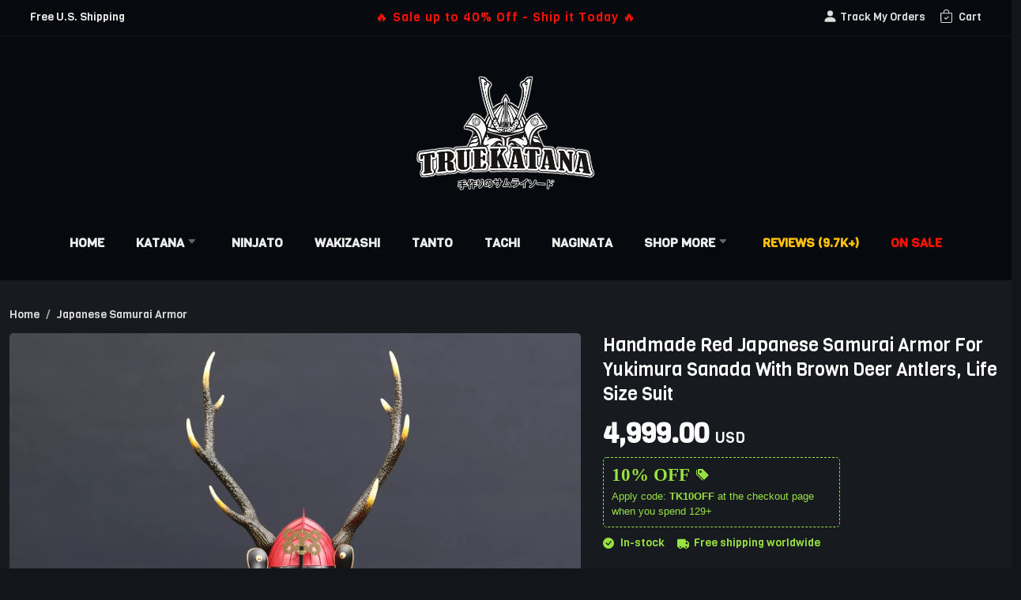

--- FILE ---
content_type: text/html;charset=utf-8
request_url: https://www.truekatana.com/products/33686/handmade-red-japanese-samurai-armor-for-yukimura-sanada-with-brown-deer-antlers-life-size-suit
body_size: 19059
content:
<!DOCTYPE html>
<html lang="en">
<head>
  <meta charset="utf-8">
<title>Samurai Armor | Handmade Red Japanese Samurai Armor For Yukimura Sanada With Brown Deer Antlers, Life Size Suit - TrueKatana</title>
<meta name="description" content="Full sized and fully functional armor, display size: 79*30*30 inches. standard size armor fits between 5.5 and 6.0 feet tall with average body type.. Product weight: 44 lbs (armor and helmet only ), shipping weight: 55 lbs (includes the armor set and the black lacquered display storage box and display stand holding the armor.). Variation of paint, high quality cotton odoshi colors and traditional features.. 100% handmade by an experienced armor smith. the handmade processing time for the order is about 4 to 6 weeks.. Custom sizing is available.">
<meta http-equiv="x-ua-compatible" content="IE=edge,chrome=1">
<meta name="viewport" content="width=device-width, initial-scale=1.0, user-scalable=no, minimum-scale=1.0, maximum-scale=1.0">
<link rel="alternate" href="https://www.truekatana.com/products/33686/handmade-red-japanese-samurai-armor-for-yukimura-sanada-with-brown-deer-antlers-life-size-suit" hreflang="en"/>
<link rel="apple-touch-icon" href="https://www.truekatana.com/layout/img/100010/truekatana.png">
<link rel="icon" type="image/x-icon" href="https://www.truekatana.com/layout/img/100010/truekatana.png">
<link href='/assets/css/bootstrap.min.css' rel='stylesheet' type='text/css' />
<link rel="preconnect" href="https://fonts.googleapis.com">
<link rel="preconnect" href="https://fonts.gstatic.com" crossorigin>
<link href="https://fonts.googleapis.com/css2?family=Covered+By+Your+Grace&family=Viga&display=swap" rel="stylesheet">
<link href="/sites/100010/100010.live.layout.css?20260120" rel="stylesheet" type="text/css">
<script>(function(w,d,s,l,i){w[l]=w[l]||[];w[l].push({'gtm.start':new Date().getTime(),event:'gtm.js'});var f=d.getElementsByTagName(s)[0],j=d.createElement(s),dl=l!='dataLayer'?'&l='+l:'';j.async=true;j.src='https://www.googletagmanager.com/gtm.js?id='+i+dl;f.parentNode.insertBefore(j,f);})(window,document,'script','dataLayer','GTM-NB4KRCB');</script>
<script type="application/ld+json">
[
    {
        "@context": "https://schema.org/",
        "@type": "Product",
        "name": "Samurai Armor | Handmade Red Japanese Samurai Armor For Yukimura Sanada With Brown Deer Antlers, Life Size Suit - TrueKatana",
        "description": "Full sized and fully functional armor, display size: 79*30*30 inches. standard size armor fits between 5.5 and 6.0 feet tall with average body type.. Product weight: 44 lbs (armor and helmet only ), shipping weight: 55 lbs (includes the armor set and the black lacquered display storage box and display stand holding the armor.). Variation of paint, high quality cotton odoshi colors and traditional features.. 100% handmade by an experienced armor smith. the handmade processing time for the order is about 4 to 6 weeks.. Custom sizing is available.",
        "sku": "TK-KAS-21009",
        "mpn": "TK-KAS-21009",
        "image": [
            "https://d3524jlyu2md0e.cloudfront.net/80/1635748979345.jpeg",
            "https://d3524jlyu2md0e.cloudfront.net/99/1635558249348.jpeg",
            "https://d3524jlyu2md0e.cloudfront.net/62/1635558292411.jpeg",
            "https://d3524jlyu2md0e.cloudfront.net/05/1635558324391.jpeg",
            "https://d3524jlyu2md0e.cloudfront.net/d9/1635558364132.jpeg",
            "https://d3524jlyu2md0e.cloudfront.net/94/1635558387860.jpeg",
            "https://d3524jlyu2md0e.cloudfront.net/13/1635558410816.jpeg",
            "https://d3524jlyu2md0e.cloudfront.net/6f/1635558436453.jpeg",
            "https://d3524jlyu2md0e.cloudfront.net/83/1635558452223.jpeg"
        ],
        "brand": {
            "@type": "Brand",
            "name": "TrueKatana"
        },
        "aggregateRating": {
            "@type": "AggregateRating",
            "ratingValue": 4.82,
            "ratingCount": 9744
        },
        "offers": {
            "@type": "Offer",
            "price": 4999,
            "priceCurrency": "USD",
            "priceValidUntil": "2026-12-31",
            "availability": "https://schema.org/InStock",
            "itemCondition": "https://schema.org/NewCondition"
        },
        "shippingDetails": {
            "@context": "https://schema.org/",
            "@type": "OfferShippingDetails",
            "shippingRate": {
                "@type": "MonetaryAmount",
                "value": "0.00",
                "currency": "USD"
            }
        }
    },
    {
        "@context": "https://schema.org/",
        "@type": "BreadcrumbList",
        "itemListElement": [
            [
                {
                    "@type": "ListItem",
                    "position": 1,
                    "name": "Home",
                    "item": "https://www.truekatana.com"
                },
                {
                    "@type": "ListItem",
                    "position": 2,
                    "name": "Japanese Samurai Armor",
                    "item": "https://www.truekatana.com/catalog/japanese-samurai-armor"
                }
            ]
        ]
    },
    {
        "@context": "https://schema.org/",
        "@type": "WebSite",
        "url": "https://www.truekatana.com",
        "potentialAction": {
            "@type": "SearchAction",
            "target": "https://www.truekatana.com/search.php?q={search_term_string}",
            "query-input": "required name=search_term_string"
        }
    },
    {
        "@context": "https://schema.org/",
        "@type": "Organization",
        "url": "https://www.truekatana.com",
        "logo": "https://d3524jlyu2md0e.cloudfront.net/b3/16313106071995298066.png"
    }
]
</script>
<link href='/sites/100010/100010.live.products.css?20260120' rel='stylesheet' type='text/css'>
  <meta property="og:title" content="Samurai Armor | Handmade Red Japanese Samurai Armor For Yukimura Sanada With Brown Deer Antlers, Life Size Suit - TrueKatana" />
  <meta property="og:description" content="Full sized and fully functional armor, display size: 79*30*30 inches. standard size armor fits between 5.5 and 6.0 feet tall with average body type.. Product weight: 44 lbs (armor and helmet only ), s">
  <meta property="og:type" content="website" />
  <meta property="og:url" content="https://www.truekatana.com/products/33686/handmade-red-japanese-samurai-armor-for-yukimura-sanada-with-brown-deer-antlers-life-size-suit" />
  <meta property="og:image" content="https://d3524jlyu2md0e.cloudfront.net/80/1635748979345.jpeg"/>
  <meta name="twitter:title" content="Samurai Armor | Handmade Red Japanese Samurai Armor For Yukimura Sanada With Brown Deer Antlers, Life Size Suit - TrueKatana">
  <meta name="twitter:description" content="Full sized and fully functional armor, display size: 79*30*30 inches. standard size armor fits between 5.5 and 6.0 feet tall with average body type.. Product weight: 44 lbs (armor and helmet only ), s">
  <meta name="twitter:image" content="https://d3524jlyu2md0e.cloudfront.net/80/1635748979345.jpeg">
  <meta name="twitter:card" content="summary_large_image">
</head>
<body class="one-product-container">
  




  <div class="w-100 d-none d-sm-none d-md-none d-xl-block d-lg-block ">
    <div class="container-fluid one-nav-top">
      <div class="one-nav-topbar">
        <div class="row one-nav-topbar-row">
          <div class="col-3 one-nav-topbar-left">
            Free U.S. Shipping          </div>
          <div class="col-6 one-nav-topbar-center">
            <div class='one-banner-container' style='text-align:center'><a href='/onsale' style='font-size:16px;color:#ff1100;letter-spacing:1px;'>🔥 Sale up to 40% Off - Ship it Today 🔥</a></div>          </div>
          <div class="col-3 one-nav-topbar-right">
              <a href="/account/orders" class="one-nav-top-icon" id="one-nav-desktop-orders">
                <svg xmlns='http://www.w3.org/2000/svg' width='19' height='19' fill='currentColor' class='bi bi-person-fill' style='margin-top:-4px' viewBox='0 0 16 16'><path d='M3 14s-1 0-1-1 1-4 6-4 6 3 6 4-1 1-1 1H3Zm5-6a3 3 0 1 0 0-6 3 3 0 0 0 0 6Z'/></svg>
                <span>Track My Orders</span>              </a>

              <a href="/cart" class="one-nav-top-icon position-relative" id="one-nav-desktop-cart">
                <svg xmlns='http://www.w3.org/2000/svg' width='17' height='17' fill='currentColor' class='bi bi-bag-check me-1 mr-1' style='margin-top:-4px' viewBox='0 0 16 16'><path fill-rule='evenodd' d='M10.854 8.146a.5.5 0 0 1 0 .708l-3 3a.5.5 0 0 1-.708 0l-1.5-1.5a.5.5 0 0 1 .708-.708L7.5 10.793l2.646-2.647a.5.5 0 0 1 .708 0z'/><path d='M8 1a2.5 2.5 0 0 1 2.5 2.5V4h-5v-.5A2.5 2.5 0 0 1 8 1zm3.5 3v-.5a3.5 3.5 0 1 0-7 0V4H1v10a2 2 0 0 0 2 2h10a2 2 0 0 0 2-2V4h-3.5zM2 5h12v9a1 1 0 0 1-1 1H3a1 1 0 0 1-1-1V5z'/></svg>
                <span>Cart</span>              </a>
          </div>
        </div>
      </div>
      <div class="one-nav-logo-container">
        <a href="/"><img src='/assets/media/logos/truekatana.webp' class="one-nav-logo-img" alt='TrueKatana'/></a>      </div>

      <nav class="one-nav-menu">
        <ul class="one-nav-menu-ul">
          <li class='one-nav-menu-li'><a href="/" style=''>Home</a></li><li class='one-nav-menu-li'><a href="/catalog/japanese-samurai-swords/katana" style=''>Katana&nbsp;<svg xmlns="http://www.w3.org/2000/svg" width="16" height="16" fill="currentColor" class="bi bi-caret-down-fill one-nav-menu-down" viewBox="0 0 22 22"><path d="M7.247 11.14 2.451 5.658C1.885 5.013 2.345 4 3.204 4h9.592a1 1 0 0 1 .753 1.659l-4.796 5.48a1 1 0 0 1-1.506 0z"/></svg></a><ul ><li class='one-nav-menu-li'><a href="/catalog/japanese-samurai-swords/katana?ref=menu-katana">All Katana Swords</a></li>
<li class='one-nav-menu-li'><a href="/collections/in-stock-ship-it-today">Ready to Ship Katanas</a></li>
<li class='one-nav-menu-li'><a href="/collections/manga-katana">Anime & Manga Katanas</a></li>
<li class='one-nav-menu-split'></li>
<li class='one-nav-menu-li'><a href="/collections/black-katana?ref=menu-black-katana"><span class="me-2 one-nav-menu-color" style="background:#222222;"></span>Black Katana</a></li>
<li class='one-nav-menu-li'><a href="/collections/red-katana?ref=menu-red-katana"><span class="me-2 one-nav-menu-color" style="background:red;"></span>Red Katana</a></li>
<li class='one-nav-menu-li'><a href="/collections/blue-katana?ref=menu-blue-katana"><span class="me-2 one-nav-menu-color" style="background:blue;"></span>Blue Katana</a></li>
<li class='one-nav-menu-li'><a href="/catalog/japanese-samurai-swords/katana?color_id=55"><span class="me-2 one-nav-menu-color" style="background:#0534ef;"></span>Blue Blade Katana</a></li>
<li class='one-nav-menu-li'><a href="/collections/gold-katana?ref=menu-gold-katana"><span class="me-2 one-nav-menu-color" style="background:gold;"></span>Gold Katana</a></li>
<li class='one-nav-menu-li'><a href="/catalog/japanese-samurai-swords/katana?color_id=56"><span class="me-2 one-nav-menu-color" style="background:#c6b939;"></span>Gold Blade Katana</a></li>
<li class='one-nav-menu-li'><a href="/collections/white-katana?ref=menu-white-katana"><span class="me-2 one-nav-menu-color" style="background:white;"></span>White Katana</a></li>
<li class='one-nav-menu-li'><a href="/catalog/japanese-samurai-swords/katana?color_id=31"><span class="me-2 one-nav-menu-color" style="background:brown;"></span>Brown Katana</a></li>
<li class='one-nav-menu-li'><a href="/catalog/japanese-samurai-swords/katana?color_id=51"><span class="me-2 one-nav-menu-color" style="background:#99713e;"></span>Leather Saya Katana</a></li>
<li class='one-nav-menu-li'><a href="/catalog/japanese-samurai-swords/katana?color_id=34"><span class="me-2 one-nav-menu-color" style="background:#dec395;"></span>Natural-wood Katana</a></li>
<li class='one-nav-menu-split'></li>
<li class='one-nav-menu-li'><a href="/catalog/japanese-samurai-swords/katana?material_id=62">T10 Steel Katana</a></li>
<li class='one-nav-menu-li'><a href="/catalog/japanese-samurai-swords/katana?material_id=63">Damascus Steel Katana</a></li>
<li class='one-nav-menu-li'><a href="/catalog/japanese-samurai-swords/katana?material_id=64">Manganese Steel Katana</a></li>
<li class='one-nav-menu-li'><a href="/collections/tamahagane-steel-katana">Tamahagane Steel Katana</a></li>
<li class='one-nav-menu-li'><a href="/catalog/japanese-samurai-swords/katana?line_id=263">High-performance Katanas</a></li>
</ul></li><li class='one-nav-menu-li'><a href="/catalog/japanese-samurai-swords/ninjato" style=''>Ninjato</a></li><li class='one-nav-menu-li'><a href="/catalog/japanese-samurai-swords/wakizashi" style=''>Wakizashi</a></li><li class='one-nav-menu-li'><a href="/catalog/japanese-samurai-swords/tanto" style=''>Tanto</a></li><li class='one-nav-menu-li'><a href="/catalog/japanese-samurai-swords/tachi-swords" style=''>Tachi</a></li><li class='one-nav-menu-li'><a href="/catalog/japanese-samurai-swords/naginata" style=''>Naginata</a></li><li class='one-nav-menu-li'><a href="#" style=''>Shop More&nbsp;<svg xmlns="http://www.w3.org/2000/svg" width="16" height="16" fill="currentColor" class="bi bi-caret-down-fill one-nav-menu-down" viewBox="0 0 22 22"><path d="M7.247 11.14 2.451 5.658C1.885 5.013 2.345 4 3.204 4h9.592a1 1 0 0 1 .753 1.659l-4.796 5.48a1 1 0 0 1-1.506 0z"/></svg></a><ul ><li class='one-nav-menu-li'><a href="/catalog/japanese-samurai-armor">Samurai Armors</a></li>
<li class='one-nav-menu-li'><a href="/catalog/japanese-samurai-swords/katana-blade">Katana Blade</a></li>
<li class='one-nav-menu-li'><a href="/catalog/japanese-samurai-swords/aluminum-katana">Dull Blade Katana</a></li>
<li class='one-nav-menu-split'></li>
<li class='one-nav-menu-li'><a href="/catalog/chinese-swords/tibetan-knifes">Tibetan Knifes</a></li>
<li class='one-nav-menu-li'><a href="/catalog/chinese-swords">Chinese Swords</a></li>
<li class='one-nav-menu-li'><a href="/catalog/chinese-swords/cold-weapons">Cold Weapons</a></li>
<li class='one-nav-menu-split'></li>
<li class='one-nav-menu-li'><a href="/catalog/japanese-samurai-swords/wooden-katana">Bokken &  Wooden Swords</a></li>
<li class='one-nav-menu-li'><a href="/catalog/accessories/swords-stand">Sword Stands</a></li>
<li class='one-nav-menu-split'></li>
<li class='one-nav-menu-li'><a href="/catalog/european-medieval-swords">European Medieval Swords</a></li>
<li class='one-nav-menu-li'><a href="/catalog/fantasy-and-novelty-swords">Fantasy & Novelty Swords</a></li>
</ul></li><li class='one-nav-menu-li'><a href="/reviews" style='color:#ffc107'>Reviews (9.7k+)</a></li><li class='one-nav-menu-li'><a href="/onsale" style='color:#ff1100'>On Sale</a></li>        </ul>
      </nav>
    </div>
  </div>


<link type="text/css" rel="stylesheet" href="/assets/css/mmenu-light.css" />
<div class="fixed-top d-block d-sm-block d-md-block d-xl-none d-lg-none">
  <div class="mobile-menu-header px-3">
      <div class="row">
        <div class="col-2 text-center mobile-menu-left">
            <span id='mobile-menu-toggle'>
              <i class="mobile-menu-icon-menu">
                <svg xmlns="http://www.w3.org/2000/svg" width="36" height="36" fill="currentColor" class="bi bi-list" viewBox="0 0 15 15">
                  <path fill-rule="evenodd" d="M2.5 12a.5.5 0 0 1 .5-.5h10a.5.5 0 0 1 0 1H3a.5.5 0 0 1-.5-.5zm0-4a.5.5 0 0 1 .5-.5h10a.5.5 0 0 1 0 1H3a.5.5 0 0 1-.5-.5zm0-4a.5.5 0 0 1 .5-.5h10a.5.5 0 0 1 0 1H3a.5.5 0 0 1-.5-.5z"/>
                </svg>
              </i>
            </span>
        </div>
        <div class="col-8 text-center mobile-menu-center">
          <a href='/'><img src='/assets/media/logos/truekatana.webp' class='mobile-menu-logo' alt='TrueKatana'/></a>        </div>
        <div class="col-2 mobile-menu-right text-center">
            <a href="/cart" aria-label="Shopping Cart" id="one-nav-mobile-cart">
              <i class="mobile-menu-icon-cart position-relative" title="Cart">
                <svg xmlns="http://www.w3.org/2000/svg" width="29" height="29" fill="currentColor" class="bi bi-bag-check" viewBox="0 0 16 16">
                  <path fill-rule="evenodd" d="M10.854 8.146a.5.5 0 0 1 0 .708l-3 3a.5.5 0 0 1-.708 0l-1.5-1.5a.5.5 0 0 1 .708-.708L7.5 10.793l2.646-2.647a.5.5 0 0 1 .708 0z"/>
                  <path d="M8 1a2.5 2.5 0 0 1 2.5 2.5V4h-5v-.5A2.5 2.5 0 0 1 8 1zm3.5 3v-.5a3.5 3.5 0 1 0-7 0V4H1v10a2 2 0 0 0 2 2h10a2 2 0 0 0 2-2V4h-3.5zM2 5h12v9a1 1 0 0 1-1 1H3a1 1 0 0 1-1-1V5z"/>
                </svg>
                              </i>
            </a>
        </div>
      </div>
  </div>
  <nav id="onesite-mobile-menu" class="d-none one-mobile-menu-container">
    <ul>
      <li><a href="/onsale?ref=mobile-menu" style="color:#1ef400" ><svg xmlns="http://www.w3.org/2000/svg" width="16" height="16" fill="currentColor" class="bi bi-lightning-charge" viewBox="0 0 16 16"><path d="M11.251.068a.5.5 0 0 1 .227.58L9.677 6.5H13a.5.5 0 0 1 .364.843l-8 8.5a.5.5 0 0 1-.842-.49L6.323 9.5H3a.5.5 0 0 1-.364-.843l8-8.5a.5.5 0 0 1 .615-.09zM4.157 8.5H7a.5.5 0 0 1 .478.647L6.11 13.59l5.732-6.09H9a.5.5 0 0 1-.478-.647L9.89 2.41 4.157 8.5z"/></svg>On Sale - Up To 40% Off Today</a></li>
<li><a href="/reviews" style="color:#ffc107" ><svg xmlns="http://www.w3.org/2000/svg" width="16" height="16" fill="currentColor" class="bi bi-stars" viewBox="0 0 16 16"><path d="M7.657 6.247c.11-.33.576-.33.686 0l.645 1.937a2.89 2.89 0 0 0 1.829 1.828l1.936.645c.33.11.33.576 0 .686l-1.937.645a2.89 2.89 0 0 0-1.828 1.829l-.645 1.936a.361.361 0 0 1-.686 0l-.645-1.937a2.89 2.89 0 0 0-1.828-1.828l-1.937-.645a.361.361 0 0 1 0-.686l1.937-.645a2.89 2.89 0 0 0 1.828-1.828l.645-1.937zM3.794 1.148a.217.217 0 0 1 .412 0l.387 1.162c.173.518.579.924 1.097 1.097l1.162.387a.217.217 0 0 1 0 .412l-1.162.387A1.734 1.734 0 0 0 4.593 5.69l-.387 1.162a.217.217 0 0 1-.412 0L3.407 5.69A1.734 1.734 0 0 0 2.31 4.593l-1.162-.387a.217.217 0 0 1 0-.412l1.162-.387A1.734 1.734 0 0 0 3.407 2.31l.387-1.162zM10.863.099a.145.145 0 0 1 .274 0l.258.774c.115.346.386.617.732.732l.774.258a.145.145 0 0 1 0 .274l-.774.258a1.156 1.156 0 0 0-.732.732l-.258.774a.145.145 0 0 1-.274 0l-.258-.774a1.156 1.156 0 0 0-.732-.732L9.1 2.137a.145.145 0 0 1 0-.274l.774-.258c.346-.115.617-.386.732-.732L10.863.1z"/></svg>Customers Reviews - 9.6k+</a></li>
<li><span><svg xmlns='http://www.w3.org/2000/svg' width='16' height='16' fill='currentColor' class='bi bi-caret-right-fill' viewBox='0 0 16 16'><path d='m12.14 8.753-5.482 4.796c-.646.566-1.658.106-1.658-.753V3.204a1 1 0 0 1 1.659-.753l5.48 4.796a1 1 0 0 1 0 1.506z'/></svg>Katana</span><ul><li><a href="/catalog/japanese-samurai-swords/katana" style=""><svg xmlns='http://www.w3.org/2000/svg' width='14' height='14' fill='currentColor' class='bi bi-caret-right-fill' viewBox='0 0 16 16'><path d='m12.14 8.753-5.482 4.796c-.646.566-1.658.106-1.658-.753V3.204a1 1 0 0 1 1.659-.753l5.48 4.796a1 1 0 0 1 0 1.506z'/></svg>All Katana Swords</a></li>
<li><span><svg xmlns='http://www.w3.org/2000/svg' width='14' height='14' fill='currentColor' class='bi bi-caret-right-fill' viewBox='0 0 16 16'><path d='m12.14 8.753-5.482 4.796c-.646.566-1.658.106-1.658-.753V3.204a1 1 0 0 1 1.659-.753l5.48 4.796a1 1 0 0 1 0 1.506z'/></svg>Primary Color</span><ul><li><a href="/catalog/japanese-samurai-swords/katana?color_id=29" style=""><i class='one-mobile-menu-dot me-2' style='background:#333333;'></i>Black Katana</a></li>
<li><a href="/catalog/japanese-samurai-swords/katana?color_id=3" style=""><i class='one-mobile-menu-dot me-2' style='background:#ff0000;'></i>Red Katana</a></li>
<li><a href="/catalog/japanese-samurai-swords/katana?color_id=30" style=""><i class='one-mobile-menu-dot me-2' style='background:#0534ef;'></i>Blue Katana</a></li>
<li><a href="/catalog/japanese-samurai-swords/katana?color_id=31" style=""><i class='one-mobile-menu-dot me-2' style='background:#734712;'></i>Brown Katana</a></li>
<li><a href="/catalog/japanese-samurai-swords/katana?color_id=37" style=""><i class='one-mobile-menu-dot me-2' style='background:#7E0101;'></i>Darkred Katana</a></li>
<li><a href="/catalog/japanese-samurai-swords/katana?color_id=32" style=""><i class='one-mobile-menu-dot me-2' style='background:#fcfcfc;'></i>White Katana</a></li>
<li><a href="/catalog/japanese-samurai-swords/katana?color_id=33" style=""><i class='one-mobile-menu-dot me-2' style='background:#D9D31D;'></i>Gold Katana</a></li>
<li><a href="/catalog/japanese-samurai-swords/katana?color_id=42" style=""><i class='one-mobile-menu-dot me-2' style='background:#45430E;'></i>Bronze Style Katana</a></li>
<li><a href="/catalog/japanese-samurai-swords/katana?color_id=51" style=""><i class='one-mobile-menu-dot me-2' style='background:#8D6E3E;'></i>Leather Saya Katana</a></li>
<li><a href="/catalog/japanese-samurai-swords/katana?color_id=38" style=""><i class='one-mobile-menu-dot me-2' style='background:#4C6635;'></i>Olive Saya Katana</a></li>
<li><a href="/catalog/japanese-samurai-swords/katana?color_id=47" style=""><i class='one-mobile-menu-dot me-2' style='background:#5C7AA2;'></i>Marble Style Katana</a></li>
<li><a href="/catalog/japanese-samurai-swords/katana?color_id=34" style=""><i class='one-mobile-menu-dot me-2' style='background:#EECC93;'></i>Natural-wood Katana</a></li>
<li><a href="/catalog/japanese-samurai-swords/katana?color_id=39" style=""><i class='one-mobile-menu-dot me-2' style='background:#009C0E;'></i>Green Katana</a></li>
<li><a href="/catalog/japanese-samurai-swords/katana?color_id=41" style=""><i class='one-mobile-menu-dot me-2' style='background:#FC7A00;'></i>Orange Katana</a></li>
<li><a href="/catalog/japanese-samurai-swords/katana?color_id=40" style=""><i class='one-mobile-menu-dot me-2' style='background:#FCE100;'></i>Yellow Katana</a></li>
<li><a href="/catalog/japanese-samurai-swords/katana?color_id=45" style=""><i class='one-mobile-menu-dot me-2' style='background:#811DD9;'></i>Purple Katana</a></li>
<li><a href="/catalog/japanese-samurai-swords/katana?color_id=49" style=""><i class='one-mobile-menu-dot me-2' style='background:#F177C9;'></i>Pink Katana</a></li>
<li><a href="/catalog/japanese-samurai-swords/katana?color_id=52" style=""><i class='one-mobile-menu-dot me-2' style='background:#A66980;'></i>Mix Style Katana</a></li>
</ul></li><li><span><svg xmlns='http://www.w3.org/2000/svg' width='14' height='14' fill='currentColor' class='bi bi-caret-right-fill' viewBox='0 0 16 16'><path d='m12.14 8.753-5.482 4.796c-.646.566-1.658.106-1.658-.753V3.204a1 1 0 0 1 1.659-.753l5.48 4.796a1 1 0 0 1 0 1.506z'/></svg>Blade Color</span><ul><li><a href="/catalog/japanese-samurai-swords/katana?color_id=54" style=""><i class='one-mobile-menu-dot me-2' style='background:#FF2222;'></i>Red Blade Katana</a></li>
<li><a href="/catalog/japanese-samurai-swords/katana?color_id=55" style=""><i class='one-mobile-menu-dot me-2' style='background:#295AFE;'></i>Blue Blade Katana</a></li>
<li><a href="/catalog/japanese-samurai-swords/katana?color_id=56" style=""><i class='one-mobile-menu-dot me-2' style='background:#D6B811;'></i>Gold Blade Katana</a></li>
</ul></li><li><span><svg xmlns='http://www.w3.org/2000/svg' width='14' height='14' fill='currentColor' class='bi bi-caret-right-fill' viewBox='0 0 16 16'><path d='m12.14 8.753-5.482 4.796c-.646.566-1.658.106-1.658-.753V3.204a1 1 0 0 1 1.659-.753l5.48 4.796a1 1 0 0 1 0 1.506z'/></svg>Blade Steel</span><ul><li><a href="/catalog/japanese-samurai-swords/katana?material_id=58" style=""><svg xmlns='http://www.w3.org/2000/svg' width='14' height='14' fill='currentColor' class='bi bi-caret-right-fill' viewBox='0 0 16 16'><path d='m12.14 8.753-5.482 4.796c-.646.566-1.658.106-1.658-.753V3.204a1 1 0 0 1 1.659-.753l5.48 4.796a1 1 0 0 1 0 1.506z'/></svg>1045 Carbon Steel Katana</a></li>
<li><a href="/catalog/japanese-samurai-swords/katana?material_id=59" style=""><svg xmlns='http://www.w3.org/2000/svg' width='14' height='14' fill='currentColor' class='bi bi-caret-right-fill' viewBox='0 0 16 16'><path d='m12.14 8.753-5.482 4.796c-.646.566-1.658.106-1.658-.753V3.204a1 1 0 0 1 1.659-.753l5.48 4.796a1 1 0 0 1 0 1.506z'/></svg>1060 Carbon Steel Katana</a></li>
<li><a href="/catalog/japanese-samurai-swords/katana?material_id=60" style=""><svg xmlns='http://www.w3.org/2000/svg' width='14' height='14' fill='currentColor' class='bi bi-caret-right-fill' viewBox='0 0 16 16'><path d='m12.14 8.753-5.482 4.796c-.646.566-1.658.106-1.658-.753V3.204a1 1 0 0 1 1.659-.753l5.48 4.796a1 1 0 0 1 0 1.506z'/></svg>1065 Carbon Steel Katana</a></li>
<li><a href="/catalog/japanese-samurai-swords/katana?material_id=61" style=""><svg xmlns='http://www.w3.org/2000/svg' width='14' height='14' fill='currentColor' class='bi bi-caret-right-fill' viewBox='0 0 16 16'><path d='m12.14 8.753-5.482 4.796c-.646.566-1.658.106-1.658-.753V3.204a1 1 0 0 1 1.659-.753l5.48 4.796a1 1 0 0 1 0 1.506z'/></svg>1095 Carbon Steel Katana</a></li>
<li><a href="/catalog/japanese-samurai-swords/katana?material_id=62" style=""><svg xmlns='http://www.w3.org/2000/svg' width='14' height='14' fill='currentColor' class='bi bi-caret-right-fill' viewBox='0 0 16 16'><path d='m12.14 8.753-5.482 4.796c-.646.566-1.658.106-1.658-.753V3.204a1 1 0 0 1 1.659-.753l5.48 4.796a1 1 0 0 1 0 1.506z'/></svg>T10 Steel Katana</a></li>
<li><a href="/catalog/japanese-samurai-swords/katana?material_id=63" style=""><svg xmlns='http://www.w3.org/2000/svg' width='14' height='14' fill='currentColor' class='bi bi-caret-right-fill' viewBox='0 0 16 16'><path d='m12.14 8.753-5.482 4.796c-.646.566-1.658.106-1.658-.753V3.204a1 1 0 0 1 1.659-.753l5.48 4.796a1 1 0 0 1 0 1.506z'/></svg>Damascus Steel Katana</a></li>
<li><a href="/catalog/japanese-samurai-swords/katana?material_id=64" style=""><svg xmlns='http://www.w3.org/2000/svg' width='14' height='14' fill='currentColor' class='bi bi-caret-right-fill' viewBox='0 0 16 16'><path d='m12.14 8.753-5.482 4.796c-.646.566-1.658.106-1.658-.753V3.204a1 1 0 0 1 1.659-.753l5.48 4.796a1 1 0 0 1 0 1.506z'/></svg>Manganese Steel Katana</a></li>
<li><a href="/catalog/japanese-samurai-swords/katana?material_id=68" style=""><svg xmlns='http://www.w3.org/2000/svg' width='14' height='14' fill='currentColor' class='bi bi-caret-right-fill' viewBox='0 0 16 16'><path d='m12.14 8.753-5.482 4.796c-.646.566-1.658.106-1.658-.753V3.204a1 1 0 0 1 1.659-.753l5.48 4.796a1 1 0 0 1 0 1.506z'/></svg>Melaleuca Steel Katana</a></li>
<li><a href="/catalog/japanese-samurai-swords/katana?material_id=65" style=""><svg xmlns='http://www.w3.org/2000/svg' width='14' height='14' fill='currentColor' class='bi bi-caret-right-fill' viewBox='0 0 16 16'><path d='m12.14 8.753-5.482 4.796c-.646.566-1.658.106-1.658-.753V3.204a1 1 0 0 1 1.659-.753l5.48 4.796a1 1 0 0 1 0 1.506z'/></svg>Tamahagane Steel Katana</a></li>
</ul></li><li><span><svg xmlns='http://www.w3.org/2000/svg' width='14' height='14' fill='currentColor' class='bi bi-caret-right-fill' viewBox='0 0 16 16'><path d='m12.14 8.753-5.482 4.796c-.646.566-1.658.106-1.658-.753V3.204a1 1 0 0 1 1.659-.753l5.48 4.796a1 1 0 0 1 0 1.506z'/></svg>Themes</span><ul><li><a href="/catalog/japanese-samurai-swords/katana?theme_id=75" style=""><svg xmlns='http://www.w3.org/2000/svg' width='14' height='14' fill='currentColor' class='bi bi-caret-right-fill' viewBox='0 0 16 16'><path d='m12.14 8.753-5.482 4.796c-.646.566-1.658.106-1.658-.753V3.204a1 1 0 0 1 1.659-.753l5.48 4.796a1 1 0 0 1 0 1.506z'/></svg>Anime Painting Scabbard Katana</a></li>
<li><a href="/catalog/japanese-samurai-swords/katana?theme_id=76" style=""><svg xmlns='http://www.w3.org/2000/svg' width='14' height='14' fill='currentColor' class='bi bi-caret-right-fill' viewBox='0 0 16 16'><path d='m12.14 8.753-5.482 4.796c-.646.566-1.658.106-1.658-.753V3.204a1 1 0 0 1 1.659-.753l5.48 4.796a1 1 0 0 1 0 1.506z'/></svg>Dragon Scabbard Katana</a></li>
<li><a href="/catalog/japanese-samurai-swords/katana?theme_id=82" style=""><svg xmlns='http://www.w3.org/2000/svg' width='14' height='14' fill='currentColor' class='bi bi-caret-right-fill' viewBox='0 0 16 16'><path d='m12.14 8.753-5.482 4.796c-.646.566-1.658.106-1.658-.753V3.204a1 1 0 0 1 1.659-.753l5.48 4.796a1 1 0 0 1 0 1.506z'/></svg>Floral Scabbard Katana</a></li>
<li><a href="/catalog/japanese-samurai-swords/katana?theme_id=78" style=""><svg xmlns='http://www.w3.org/2000/svg' width='14' height='14' fill='currentColor' class='bi bi-caret-right-fill' viewBox='0 0 16 16'><path d='m12.14 8.753-5.482 4.796c-.646.566-1.658.106-1.658-.753V3.204a1 1 0 0 1 1.659-.753l5.48 4.796a1 1 0 0 1 0 1.506z'/></svg>Kanji Scabbard Katana</a></li>
<li><a href="/catalog/japanese-samurai-swords/katana?theme_id=80" style=""><svg xmlns='http://www.w3.org/2000/svg' width='14' height='14' fill='currentColor' class='bi bi-caret-right-fill' viewBox='0 0 16 16'><path d='m12.14 8.753-5.482 4.796c-.646.566-1.658.106-1.658-.753V3.204a1 1 0 0 1 1.659-.753l5.48 4.796a1 1 0 0 1 0 1.506z'/></svg>Skull Scabbard Katana</a></li>
<li><a href="/catalog/japanese-samurai-swords/katana?theme_id=74" style=""><svg xmlns='http://www.w3.org/2000/svg' width='14' height='14' fill='currentColor' class='bi bi-caret-right-fill' viewBox='0 0 16 16'><path d='m12.14 8.753-5.482 4.796c-.646.566-1.658.106-1.658-.753V3.204a1 1 0 0 1 1.659-.753l5.48 4.796a1 1 0 0 1 0 1.506z'/></svg>Dragon Tsuba Katana</a></li>
<li><a href="/catalog/japanese-samurai-swords/katana?theme_id=77" style=""><svg xmlns='http://www.w3.org/2000/svg' width='14' height='14' fill='currentColor' class='bi bi-caret-right-fill' viewBox='0 0 16 16'><path d='m12.14 8.753-5.482 4.796c-.646.566-1.658.106-1.658-.753V3.204a1 1 0 0 1 1.659-.753l5.48 4.796a1 1 0 0 1 0 1.506z'/></svg>Snake Tsuba Katana</a></li>
</ul></li><li><span><svg xmlns='http://www.w3.org/2000/svg' width='14' height='14' fill='currentColor' class='bi bi-caret-right-fill' viewBox='0 0 16 16'><path d='m12.14 8.753-5.482 4.796c-.646.566-1.658.106-1.658-.753V3.204a1 1 0 0 1 1.659-.753l5.48 4.796a1 1 0 0 1 0 1.506z'/></svg>Shop By Price</span><ul><li><a href="/catalog/japanese-samurai-swords/katana?price_range=49-149" style=""><svg xmlns='http://www.w3.org/2000/svg' width='14' height='14' fill='currentColor' class='bi bi-caret-right-fill' viewBox='0 0 16 16'><path d='m12.14 8.753-5.482 4.796c-.646.566-1.658.106-1.658-.753V3.204a1 1 0 0 1 1.659-.753l5.48 4.796a1 1 0 0 1 0 1.506z'/></svg>Price Under 149 Usd</a></li>
<li><a href="/catalog/japanese-samurai-swords/katana?price_range=149-249" style=""><svg xmlns='http://www.w3.org/2000/svg' width='14' height='14' fill='currentColor' class='bi bi-caret-right-fill' viewBox='0 0 16 16'><path d='m12.14 8.753-5.482 4.796c-.646.566-1.658.106-1.658-.753V3.204a1 1 0 0 1 1.659-.753l5.48 4.796a1 1 0 0 1 0 1.506z'/></svg>Price Under 249 Usd</a></li>
<li><a href="/catalog/japanese-samurai-swords/katana?price_range=249-349" style=""><svg xmlns='http://www.w3.org/2000/svg' width='14' height='14' fill='currentColor' class='bi bi-caret-right-fill' viewBox='0 0 16 16'><path d='m12.14 8.753-5.482 4.796c-.646.566-1.658.106-1.658-.753V3.204a1 1 0 0 1 1.659-.753l5.48 4.796a1 1 0 0 1 0 1.506z'/></svg>Price Under 349 Usd</a></li>
<li><a href="/catalog/japanese-samurai-swords/katana?price_range=349-449" style=""><svg xmlns='http://www.w3.org/2000/svg' width='14' height='14' fill='currentColor' class='bi bi-caret-right-fill' viewBox='0 0 16 16'><path d='m12.14 8.753-5.482 4.796c-.646.566-1.658.106-1.658-.753V3.204a1 1 0 0 1 1.659-.753l5.48 4.796a1 1 0 0 1 0 1.506z'/></svg>Price Under 449 Usd</a></li>
<li><a href="/catalog/japanese-samurai-swords/katana?price_range=449-549" style=""><svg xmlns='http://www.w3.org/2000/svg' width='14' height='14' fill='currentColor' class='bi bi-caret-right-fill' viewBox='0 0 16 16'><path d='m12.14 8.753-5.482 4.796c-.646.566-1.658.106-1.658-.753V3.204a1 1 0 0 1 1.659-.753l5.48 4.796a1 1 0 0 1 0 1.506z'/></svg>Price Under 549 Usd</a></li>
<li><a href="/catalog/japanese-samurai-swords/katana?price_range=549-649" style=""><svg xmlns='http://www.w3.org/2000/svg' width='14' height='14' fill='currentColor' class='bi bi-caret-right-fill' viewBox='0 0 16 16'><path d='m12.14 8.753-5.482 4.796c-.646.566-1.658.106-1.658-.753V3.204a1 1 0 0 1 1.659-.753l5.48 4.796a1 1 0 0 1 0 1.506z'/></svg>Price Under 649 Usd</a></li>
<li><a href="/catalog/japanese-samurai-swords/katana?price_range=649-749" style=""><svg xmlns='http://www.w3.org/2000/svg' width='14' height='14' fill='currentColor' class='bi bi-caret-right-fill' viewBox='0 0 16 16'><path d='m12.14 8.753-5.482 4.796c-.646.566-1.658.106-1.658-.753V3.204a1 1 0 0 1 1.659-.753l5.48 4.796a1 1 0 0 1 0 1.506z'/></svg>Price Under 749 Usd</a></li>
<li><a href="/catalog/japanese-samurai-swords/katana?price_range=749-999" style=""><svg xmlns='http://www.w3.org/2000/svg' width='14' height='14' fill='currentColor' class='bi bi-caret-right-fill' viewBox='0 0 16 16'><path d='m12.14 8.753-5.482 4.796c-.646.566-1.658.106-1.658-.753V3.204a1 1 0 0 1 1.659-.753l5.48 4.796a1 1 0 0 1 0 1.506z'/></svg>Price Under 999 Usd</a></li>
<li><a href="/catalog/japanese-samurai-swords/katana?price_range=999-4999" style=""><svg xmlns='http://www.w3.org/2000/svg' width='14' height='14' fill='currentColor' class='bi bi-caret-right-fill' viewBox='0 0 16 16'><path d='m12.14 8.753-5.482 4.796c-.646.566-1.658.106-1.658-.753V3.204a1 1 0 0 1 1.659-.753l5.48 4.796a1 1 0 0 1 0 1.506z'/></svg>Price Under 4999 Usd</a></li>
</ul></li><li><a href="/collections/one-piece-zoro-katana" style=""><svg xmlns='http://www.w3.org/2000/svg' width='14' height='14' fill='currentColor' class='bi bi-caret-right-fill' viewBox='0 0 16 16'><path d='m12.14 8.753-5.482 4.796c-.646.566-1.658.106-1.658-.753V3.204a1 1 0 0 1 1.659-.753l5.48 4.796a1 1 0 0 1 0 1.506z'/></svg>One Piece Zoro Katana</a></li>
<li><a href="/collections/demon-slayer-katana" style=""><svg xmlns='http://www.w3.org/2000/svg' width='14' height='14' fill='currentColor' class='bi bi-caret-right-fill' viewBox='0 0 16 16'><path d='m12.14 8.753-5.482 4.796c-.646.566-1.658.106-1.658-.753V3.204a1 1 0 0 1 1.659-.753l5.48 4.796a1 1 0 0 1 0 1.506z'/></svg>Demon Slayer Katana</a></li>
<li><a href="/catalog/japanese-samurai-swords/katana?theme_id=81" style=""><svg xmlns='http://www.w3.org/2000/svg' width='14' height='14' fill='currentColor' class='bi bi-caret-right-fill' viewBox='0 0 16 16'><path d='m12.14 8.753-5.482 4.796c-.646.566-1.658.106-1.658-.753V3.204a1 1 0 0 1 1.659-.753l5.48 4.796a1 1 0 0 1 0 1.506z'/></svg>The Walking Dead Katana</a></li>
<li><a href="/catalog/japanese-samurai-swords/katana?theme_id=72" style=""><svg xmlns='http://www.w3.org/2000/svg' width='14' height='14' fill='currentColor' class='bi bi-caret-right-fill' viewBox='0 0 16 16'><path d='m12.14 8.753-5.482 4.796c-.646.566-1.658.106-1.658-.753V3.204a1 1 0 0 1 1.659-.753l5.48 4.796a1 1 0 0 1 0 1.506z'/></svg>Kill Bill Katana</a></li>
<li><a href="/collections/ww2-japanese-katana" style=""><svg xmlns='http://www.w3.org/2000/svg' width='14' height='14' fill='currentColor' class='bi bi-caret-right-fill' viewBox='0 0 16 16'><path d='m12.14 8.753-5.482 4.796c-.646.566-1.658.106-1.658-.753V3.204a1 1 0 0 1 1.659-.753l5.48 4.796a1 1 0 0 1 0 1.506z'/></svg>Ww2 Style Katana</a></li>
<li><a href="/collections/tk-classic-series-high-end-katana" style=""><svg xmlns='http://www.w3.org/2000/svg' width='14' height='14' fill='currentColor' class='bi bi-caret-right-fill' viewBox='0 0 16 16'><path d='m12.14 8.753-5.482 4.796c-.646.566-1.658.106-1.658-.753V3.204a1 1 0 0 1 1.659-.753l5.48 4.796a1 1 0 0 1 0 1.506z'/></svg>Tk Limited Edition Premium Katana</a></li>
<li><a href="/onsale.php?aid=10197&bid=10203" style="color:#FF0000"><svg xmlns='http://www.w3.org/2000/svg' width='16' height='16' fill='currentColor' class='bi bi-lightning-charge' viewBox='0 0 16 16'><path d='M11.251.068a.5.5 0 0 1 .227.58L9.677 6.5H13a.5.5 0 0 1 .364.843l-8 8.5a.5.5 0 0 1-.842-.49L6.323 9.5H3a.5.5 0 0 1-.364-.843l8-8.5a.5.5 0 0 1 .615-.09zM4.157 8.5H7a.5.5 0 0 1 .478.647L6.11 13.59l5.732-6.09H9a.5.5 0 0 1-.478-.647L9.89 2.41 4.157 8.5z'/></svg>Katana On Sale: Up To 40% Off</a></li>
</ul></li><li><span><svg xmlns='http://www.w3.org/2000/svg' width='14' height='14' fill='currentColor' class='bi bi-caret-right-fill' viewBox='0 0 16 16'><path d='m12.14 8.753-5.482 4.796c-.646.566-1.658.106-1.658-.753V3.204a1 1 0 0 1 1.659-.753l5.48 4.796a1 1 0 0 1 0 1.506z'/></svg>Chokuto & Ninjato</span><ul><li><a href="/catalog/japanese-samurai-swords/ninjato" style=""><svg xmlns='http://www.w3.org/2000/svg' width='14' height='14' fill='currentColor' class='bi bi-caret-right-fill' viewBox='0 0 16 16'><path d='m12.14 8.753-5.482 4.796c-.646.566-1.658.106-1.658-.753V3.204a1 1 0 0 1 1.659-.753l5.48 4.796a1 1 0 0 1 0 1.506z'/></svg>All Ninjato & Chokuto</a></li>
<li><span><svg xmlns='http://www.w3.org/2000/svg' width='14' height='14' fill='currentColor' class='bi bi-caret-right-fill' viewBox='0 0 16 16'><path d='m12.14 8.753-5.482 4.796c-.646.566-1.658.106-1.658-.753V3.204a1 1 0 0 1 1.659-.753l5.48 4.796a1 1 0 0 1 0 1.506z'/></svg>Primary Color</span><ul><li><a href="/catalog/japanese-samurai-swords/ninjato?color_id=29" style=""><i class='one-mobile-menu-dot me-2' style='background:#333333;'></i>Black Ninjato</a></li>
<li><a href="/catalog/japanese-samurai-swords/ninjato?color_id=30" style=""><i class='one-mobile-menu-dot me-2' style='background:#007EFF;'></i>Blue Ninjato</a></li>
<li><a href="/catalog/japanese-samurai-swords/ninjato?color_id=55" style=""><i class='one-mobile-menu-dot me-2' style='background:#0085FF;'></i>Blue Blade Ninjato</a></li>
<li><a href="/catalog/japanese-samurai-swords/ninjato?color_id=3" style=""><i class='one-mobile-menu-dot me-2' style='background:#FF2A2A;'></i>Red Ninjato</a></li>
<li><a href="/catalog/japanese-samurai-swords/ninjato?color_id=54" style=""><i class='one-mobile-menu-dot me-2' style='background:#FF2828;'></i>Red Blade Ninjato</a></li>
<li><a href="/catalog/japanese-samurai-swords/ninjato?color_id=34" style=""><i class='one-mobile-menu-dot me-2' style='background:#C0A870;'></i>Natural-wood Ninjato</a></li>
</ul></li><li><span><svg xmlns='http://www.w3.org/2000/svg' width='14' height='14' fill='currentColor' class='bi bi-caret-right-fill' viewBox='0 0 16 16'><path d='m12.14 8.753-5.482 4.796c-.646.566-1.658.106-1.658-.753V3.204a1 1 0 0 1 1.659-.753l5.48 4.796a1 1 0 0 1 0 1.506z'/></svg>Blade Steel</span><ul><li><a href="/catalog/japanese-samurai-swords/ninjato?material_id=62" style=""><svg xmlns='http://www.w3.org/2000/svg' width='14' height='14' fill='currentColor' class='bi bi-caret-right-fill' viewBox='0 0 16 16'><path d='m12.14 8.753-5.482 4.796c-.646.566-1.658.106-1.658-.753V3.204a1 1 0 0 1 1.659-.753l5.48 4.796a1 1 0 0 1 0 1.506z'/></svg>T10 Steel</a></li>
<li><a href="/catalog/japanese-samurai-swords/ninjato?material_id=58" style=""><svg xmlns='http://www.w3.org/2000/svg' width='14' height='14' fill='currentColor' class='bi bi-caret-right-fill' viewBox='0 0 16 16'><path d='m12.14 8.753-5.482 4.796c-.646.566-1.658.106-1.658-.753V3.204a1 1 0 0 1 1.659-.753l5.48 4.796a1 1 0 0 1 0 1.506z'/></svg>1045 Carbon Steel</a></li>
<li><a href="/catalog/japanese-samurai-swords/ninjato?material_id=59" style=""><svg xmlns='http://www.w3.org/2000/svg' width='14' height='14' fill='currentColor' class='bi bi-caret-right-fill' viewBox='0 0 16 16'><path d='m12.14 8.753-5.482 4.796c-.646.566-1.658.106-1.658-.753V3.204a1 1 0 0 1 1.659-.753l5.48 4.796a1 1 0 0 1 0 1.506z'/></svg>1060 Carbon Steel</a></li>
<li><a href="/catalog/japanese-samurai-swords/ninjato?material_id=67" style=""><svg xmlns='http://www.w3.org/2000/svg' width='14' height='14' fill='currentColor' class='bi bi-caret-right-fill' viewBox='0 0 16 16'><path d='m12.14 8.753-5.482 4.796c-.646.566-1.658.106-1.658-.753V3.204a1 1 0 0 1 1.659-.753l5.48 4.796a1 1 0 0 1 0 1.506z'/></svg>1090 Carbon Steel</a></li>
<li><a href="/catalog/japanese-samurai-swords/ninjato?material_id=61" style=""><svg xmlns='http://www.w3.org/2000/svg' width='14' height='14' fill='currentColor' class='bi bi-caret-right-fill' viewBox='0 0 16 16'><path d='m12.14 8.753-5.482 4.796c-.646.566-1.658.106-1.658-.753V3.204a1 1 0 0 1 1.659-.753l5.48 4.796a1 1 0 0 1 0 1.506z'/></svg>1095 Carbon Steel</a></li>
<li><a href="/catalog/japanese-samurai-swords/ninjato?material_id=63" style=""><svg xmlns='http://www.w3.org/2000/svg' width='14' height='14' fill='currentColor' class='bi bi-caret-right-fill' viewBox='0 0 16 16'><path d='m12.14 8.753-5.482 4.796c-.646.566-1.658.106-1.658-.753V3.204a1 1 0 0 1 1.659-.753l5.48 4.796a1 1 0 0 1 0 1.506z'/></svg>Damascus Steel</a></li>
<li><a href="/catalog/japanese-samurai-swords/ninjato?material_id=64" style=""><svg xmlns='http://www.w3.org/2000/svg' width='14' height='14' fill='currentColor' class='bi bi-caret-right-fill' viewBox='0 0 16 16'><path d='m12.14 8.753-5.482 4.796c-.646.566-1.658.106-1.658-.753V3.204a1 1 0 0 1 1.659-.753l5.48 4.796a1 1 0 0 1 0 1.506z'/></svg>Manganese Steel</a></li>
</ul></li><li><span><svg xmlns='http://www.w3.org/2000/svg' width='14' height='14' fill='currentColor' class='bi bi-caret-right-fill' viewBox='0 0 16 16'><path d='m12.14 8.753-5.482 4.796c-.646.566-1.658.106-1.658-.753V3.204a1 1 0 0 1 1.659-.753l5.48 4.796a1 1 0 0 1 0 1.506z'/></svg>Shop By Price</span><ul><li><a href="/catalog/japanese-samurai-swords/tanto?price_range=0-150" style=""><svg xmlns='http://www.w3.org/2000/svg' width='14' height='14' fill='currentColor' class='bi bi-caret-right-fill' viewBox='0 0 16 16'><path d='m12.14 8.753-5.482 4.796c-.646.566-1.658.106-1.658-.753V3.204a1 1 0 0 1 1.659-.753l5.48 4.796a1 1 0 0 1 0 1.506z'/></svg>Price Under 149 Usd</a></li>
<li><a href="/catalog/japanese-samurai-swords/tanto?price_range=149-249" style=""><svg xmlns='http://www.w3.org/2000/svg' width='14' height='14' fill='currentColor' class='bi bi-caret-right-fill' viewBox='0 0 16 16'><path d='m12.14 8.753-5.482 4.796c-.646.566-1.658.106-1.658-.753V3.204a1 1 0 0 1 1.659-.753l5.48 4.796a1 1 0 0 1 0 1.506z'/></svg>Price Under 249 Usd</a></li>
<li><a href="/catalog/japanese-samurai-swords/tanto?price_range=249-349" style=""><svg xmlns='http://www.w3.org/2000/svg' width='14' height='14' fill='currentColor' class='bi bi-caret-right-fill' viewBox='0 0 16 16'><path d='m12.14 8.753-5.482 4.796c-.646.566-1.658.106-1.658-.753V3.204a1 1 0 0 1 1.659-.753l5.48 4.796a1 1 0 0 1 0 1.506z'/></svg>Price Under 349 Usd</a></li>
<li><a href="/catalog/japanese-samurai-swords/tanto?price_range=349-549" style=""><svg xmlns='http://www.w3.org/2000/svg' width='14' height='14' fill='currentColor' class='bi bi-caret-right-fill' viewBox='0 0 16 16'><path d='m12.14 8.753-5.482 4.796c-.646.566-1.658.106-1.658-.753V3.204a1 1 0 0 1 1.659-.753l5.48 4.796a1 1 0 0 1 0 1.506z'/></svg>Price Under 549 Usd</a></li>
</ul></li><li><a href="/onsale?aid=10197&bid=10202" style="color:#FF0000"><svg xmlns="http://www.w3.org/2000/svg" width="16" height="16" fill="currentColor" class="bi bi-lightning-charge" viewBox="0 0 16 16"><path d="M11.251.068a.5.5 0 0 1 .227.58L9.677 6.5H13a.5.5 0 0 1 .364.843l-8 8.5a.5.5 0 0 1-.842-.49L6.323 9.5H3a.5.5 0 0 1-.364-.843l8-8.5a.5.5 0 0 1 .615-.09zM4.157 8.5H7a.5.5 0 0 1 .478.647L6.11 13.59l5.732-6.09H9a.5.5 0 0 1-.478-.647L9.89 2.41 4.157 8.5z"/></svg>Ninja Swords On Sale! Up To 30% Off</a></li>
</ul></li><li><a href="/catalog/japanese-samurai-swords/wakizashi" style="" ><svg xmlns='http://www.w3.org/2000/svg' width='14' height='14' fill='currentColor' class='bi bi-caret-right-fill' viewBox='0 0 16 16'><path d='m12.14 8.753-5.482 4.796c-.646.566-1.658.106-1.658-.753V3.204a1 1 0 0 1 1.659-.753l5.48 4.796a1 1 0 0 1 0 1.506z'/></svg>Wakizashi</a></li>
<li><a href="/catalog/japanese-samurai-swords/tanto" style="" ><svg xmlns='http://www.w3.org/2000/svg' width='14' height='14' fill='currentColor' class='bi bi-caret-right-fill' viewBox='0 0 16 16'><path d='m12.14 8.753-5.482 4.796c-.646.566-1.658.106-1.658-.753V3.204a1 1 0 0 1 1.659-.753l5.48 4.796a1 1 0 0 1 0 1.506z'/></svg>Tanto</a></li>
<li><a href="/catalog/japanese-samurai-swords/tachi-swords" style="" ><svg xmlns='http://www.w3.org/2000/svg' width='14' height='14' fill='currentColor' class='bi bi-caret-right-fill' viewBox='0 0 16 16'><path d='m12.14 8.753-5.482 4.796c-.646.566-1.658.106-1.658-.753V3.204a1 1 0 0 1 1.659-.753l5.48 4.796a1 1 0 0 1 0 1.506z'/></svg>Tachi Swords</a></li>
<li><a href="/catalog/japanese-samurai-swords/naginata" style="" ><svg xmlns='http://www.w3.org/2000/svg' width='14' height='14' fill='currentColor' class='bi bi-caret-right-fill' viewBox='0 0 16 16'><path d='m12.14 8.753-5.482 4.796c-.646.566-1.658.106-1.658-.753V3.204a1 1 0 0 1 1.659-.753l5.48 4.796a1 1 0 0 1 0 1.506z'/></svg>Naginata</a></li>
<li><a href="/catalog/japanese-samurai-swords/wooden-katana" style="" ><svg xmlns='http://www.w3.org/2000/svg' width='14' height='14' fill='currentColor' class='bi bi-caret-right-fill' viewBox='0 0 16 16'><path d='m12.14 8.753-5.482 4.796c-.646.566-1.658.106-1.658-.753V3.204a1 1 0 0 1 1.659-.753l5.48 4.796a1 1 0 0 1 0 1.506z'/></svg>Wooden Swords</a></li>
<li><a href="/catalog/japanese-samurai-armor" style="" ><svg xmlns='http://www.w3.org/2000/svg' width='14' height='14' fill='currentColor' class='bi bi-caret-right-fill' viewBox='0 0 16 16'><path d='m12.14 8.753-5.482 4.796c-.646.566-1.658.106-1.658-.753V3.204a1 1 0 0 1 1.659-.753l5.48 4.796a1 1 0 0 1 0 1.506z'/></svg>Japanese Samurai Armor</a></li>
<li><span><svg xmlns='http://www.w3.org/2000/svg' width='14' height='14' fill='currentColor' class='bi bi-caret-right-fill' viewBox='0 0 16 16'><path d='m12.14 8.753-5.482 4.796c-.646.566-1.658.106-1.658-.753V3.204a1 1 0 0 1 1.659-.753l5.48 4.796a1 1 0 0 1 0 1.506z'/></svg>Chinese Swords</span><ul><li><a href="/catalog/chinese-swords" style=""><svg xmlns='http://www.w3.org/2000/svg' width='14' height='14' fill='currentColor' class='bi bi-caret-right-fill' viewBox='0 0 16 16'><path d='m12.14 8.753-5.482 4.796c-.646.566-1.658.106-1.658-.753V3.204a1 1 0 0 1 1.659-.753l5.48 4.796a1 1 0 0 1 0 1.506z'/></svg>All Chinese Swords</a></li>
<li><a href="/catalog/chinese-swords/han-dynasty-swords" style=""><svg xmlns='http://www.w3.org/2000/svg' width='14' height='14' fill='currentColor' class='bi bi-caret-right-fill' viewBox='0 0 16 16'><path d='m12.14 8.753-5.482 4.796c-.646.566-1.658.106-1.658-.753V3.204a1 1 0 0 1 1.659-.753l5.48 4.796a1 1 0 0 1 0 1.506z'/></svg>Han Dynasty Swords</a></li>
<li><a href="/catalog/chinese-swords/tang-dynasty-swords" style=""><svg xmlns='http://www.w3.org/2000/svg' width='14' height='14' fill='currentColor' class='bi bi-caret-right-fill' viewBox='0 0 16 16'><path d='m12.14 8.753-5.482 4.796c-.646.566-1.658.106-1.658-.753V3.204a1 1 0 0 1 1.659-.753l5.48 4.796a1 1 0 0 1 0 1.506z'/></svg>Tang Dynasty Swords</a></li>
<li><a href="/catalog/chinese-swords/qing-dynasty-swords" style=""><svg xmlns='http://www.w3.org/2000/svg' width='14' height='14' fill='currentColor' class='bi bi-caret-right-fill' viewBox='0 0 16 16'><path d='m12.14 8.753-5.482 4.796c-.646.566-1.658.106-1.658-.753V3.204a1 1 0 0 1 1.659-.753l5.48 4.796a1 1 0 0 1 0 1.506z'/></svg>Qing Dynasty Swords</a></li>
<li><a href="/catalog/chinese-swords/cold-weapons" style=""><svg xmlns='http://www.w3.org/2000/svg' width='14' height='14' fill='currentColor' class='bi bi-caret-right-fill' viewBox='0 0 16 16'><path d='m12.14 8.753-5.482 4.796c-.646.566-1.658.106-1.658-.753V3.204a1 1 0 0 1 1.659-.753l5.48 4.796a1 1 0 0 1 0 1.506z'/></svg>Long Cold Weapons</a></li>
<li><a href="/catalog/chinese-swords/tai-chi-swords" style=""><svg xmlns='http://www.w3.org/2000/svg' width='14' height='14' fill='currentColor' class='bi bi-caret-right-fill' viewBox='0 0 16 16'><path d='m12.14 8.753-5.482 4.796c-.646.566-1.658.106-1.658-.753V3.204a1 1 0 0 1 1.659-.753l5.48 4.796a1 1 0 0 1 0 1.506z'/></svg>Tai Chi Swords</a></li>
<li><a href="/catalog/chinese-swords/tibetan-knifes" style=""><svg xmlns='http://www.w3.org/2000/svg' width='14' height='14' fill='currentColor' class='bi bi-caret-right-fill' viewBox='0 0 16 16'><path d='m12.14 8.753-5.482 4.796c-.646.566-1.658.106-1.658-.753V3.204a1 1 0 0 1 1.659-.753l5.48 4.796a1 1 0 0 1 0 1.506z'/></svg>Tibetan Knifes</a></li>
</ul></li><li><span><svg xmlns='http://www.w3.org/2000/svg' width='14' height='14' fill='currentColor' class='bi bi-caret-right-fill' viewBox='0 0 16 16'><path d='m12.14 8.753-5.482 4.796c-.646.566-1.658.106-1.658-.753V3.204a1 1 0 0 1 1.659-.753l5.48 4.796a1 1 0 0 1 0 1.506z'/></svg>European Swords</span><ul><li><a href="/catalog/european-medieval-swords" style=""><svg xmlns='http://www.w3.org/2000/svg' width='14' height='14' fill='currentColor' class='bi bi-caret-right-fill' viewBox='0 0 16 16'><path d='m12.14 8.753-5.482 4.796c-.646.566-1.658.106-1.658-.753V3.204a1 1 0 0 1 1.659-.753l5.48 4.796a1 1 0 0 1 0 1.506z'/></svg>European Medieval Swords</a></li>
<li><a href="/catalog/fantasy-and-novelty-swords" style=""><svg xmlns='http://www.w3.org/2000/svg' width='14' height='14' fill='currentColor' class='bi bi-caret-right-fill' viewBox='0 0 16 16'><path d='m12.14 8.753-5.482 4.796c-.646.566-1.658.106-1.658-.753V3.204a1 1 0 0 1 1.659-.753l5.48 4.796a1 1 0 0 1 0 1.506z'/></svg>Fantasy & Modern Swords</a></li>
</ul></li><li><a href="/subscribe" style="" ><svg xmlns="http://www.w3.org/2000/svg" width="16" height="16" fill="currentColor" class="bi bi-envelope-check" viewBox="0 0 16 16"><path d="M2 2a2 2 0 0 0-2 2v8.01A2 2 0 0 0 2 14h5.5a.5.5 0 0 0 0-1H2a1 1 0 0 1-.966-.741l5.64-3.471L8 9.583l7-4.2V8.5a.5.5 0 0 0 1 0V4a2 2 0 0 0-2-2H2Zm3.708 6.208L1 11.105V5.383l4.708 2.825ZM1 4.217V4a1 1 0 0 1 1-1h12a1 1 0 0 1 1 1v.217l-7 4.2-7-4.2Z"/><path d="M16 12.5a3.5 3.5 0 1 1-7 0 3.5 3.5 0 0 1 7 0Zm-1.993-1.679a.5.5 0 0 0-.686.172l-1.17 1.95-.547-.547a.5.5 0 0 0-.708.708l.774.773a.75.75 0 0 0 1.174-.144l1.335-2.226a.5.5 0 0 0-.172-.686Z"/></svg>Subscribe - Get 20% Off Today</a></li>
<li><a href="/account/orders" style="" ><svg xmlns="http://www.w3.org/2000/svg" width="16" height="16" fill="currentColor" class="bi bi-person-fill-check" viewBox="0 0 16 16"><path d="M12.5 16a3.5 3.5 0 1 0 0-7 3.5 3.5 0 0 0 0 7Zm1.679-4.493-1.335 2.226a.75.75 0 0 1-1.174.144l-.774-.773a.5.5 0 0 1 .708-.708l.547.548 1.17-1.951a.5.5 0 1 1 .858.514ZM11 5a3 3 0 1 1-6 0 3 3 0 0 1 6 0Z"/><path d="M2 13c0 1 1 1 1 1h5.256A4.493 4.493 0 0 1 8 12.5a4.49 4.49 0 0 1 1.544-3.393C9.077 9.038 8.564 9 8 9c-5 0-6 3-6 4Z"/></svg>Track My Orders</a></li>
<li><span><svg xmlns="http://www.w3.org/2000/svg" width="16" height="16" fill="currentColor" class="bi bi-headset" viewBox="0 0 16 16"><path d="M8 1a5 5 0 0 0-5 5v1h1a1 1 0 0 1 1 1v3a1 1 0 0 1-1 1H3a1 1 0 0 1-1-1V6a6 6 0 1 1 12 0v6a2.5 2.5 0 0 1-2.5 2.5H9.366a1 1 0 0 1-.866.5h-1a1 1 0 1 1 0-2h1a1 1 0 0 1 .866.5H11.5A1.5 1.5 0 0 0 13 12h-1a1 1 0 0 1-1-1V8a1 1 0 0 1 1-1h1V6a5 5 0 0 0-5-5z"/></svg>Support</span><ul><li><a href="/pages/contact-us-customer-service" style="">Customer Service</a></li>
<li><a href="/pages/shipping-policy" style="">Shipping Policy</a></li>
<li><a href="/pages/return-policy" style="">Return Policy</a></li>
</ul></li>    </ul>
  </nav>
</div>





<div class="d-block d-sm-block d-md-block d-xl-none d-lg-none">
  <div class='one-banner-container' style='height:45px;text-align:center;background:#000000;'><a href='/onsale' style='line-height:45px;font-size:16px;color:#ff1100;letter-spacing:1px;'>🔥 Sale up to 40% Off - Ship it Today 🔥</a></div></div>
      <!-- Block -->
    <div class="container-fluid pb-4 one-product-body">
      <div class="container-fluid one-product-header">
        <nav aria-label="breadcrumb" class="one-product-breadcrumb">
          <ol class="breadcrumb"><li class="breadcrumb-item"><a href="/">Home</a></li><li class="breadcrumb-item"><a href="/catalog/japanese-samurai-armor">Japanese Samurai Armor</a></li></ol>        </nav>
      </div>
      <div class="container mb-3 p-0 one-product-body-container">
        <div class="row">
          <div class="col-md-7 mb-3">

            <div id="photoswipe" itemscope itemtype="http://schema.org/ImageGallery">
              <figure itemprop="associatedMedia" itemscope itemtype="http://schema.org/ImageObject" class='one-product-image-container'><a href="https://d3524jlyu2md0e.cloudfront.net/1c/16357489847582.webp?2000x3000" itemprop="contentUrl" data-size="2000x3000"><img src="https://d3524jlyu2md0e.cloudfront.net/1c/16357489847582.webp?2000x3000" data-src="https://d3524jlyu2md0e.cloudfront.net/1c/16357489847582.webp?2000x3000" class="img-fluid lazy" itemprop="thumbnail" id="main_image_container" style="border-radius:5px;min-height:360px" alt="Handmade Red Japanese Samurai Armor For Yukimura Sanada With Brown Deer Antlers, Life Size Suit" title="Handmade Red Japanese Samurai Armor For Yukimura Sanada With Brown Deer Antlers, Life Size Suit"></a></figure><div class='one-product-thumb-container'><figure class="me-1 mr-1 mb-1 d-block" itemprop="associatedMedia" itemscope itemtype="http://schema.org/ImageObject" style="float:left;"><a href="https://d3524jlyu2md0e.cloudfront.net/6b/16355582537485.webp" itemprop="contentUrl" data-size="1500x1500"><img src="https://d3524jlyu2md0e.cloudfront.net/34/16355582913361.webp" data-src="https://d3524jlyu2md0e.cloudfront.net/34/16355582913361.webp" class="img-fluid one-product-thumb lazy" style="border-radius:5px;" itemprop="thumbnail" alt="Metal Japanese Samurai Armor" title="Metal Japanese Samurai Armor"></a></figure><figure class="me-1 mr-1 mb-1 d-block" itemprop="associatedMedia" itemscope itemtype="http://schema.org/ImageObject" style="float:left;"><a href="https://d3524jlyu2md0e.cloudfront.net/29/16355583009542.webp" itemprop="contentUrl" data-size="1500x1500"><img src="https://d3524jlyu2md0e.cloudfront.net/9b/16355583245865.webp" data-src="https://d3524jlyu2md0e.cloudfront.net/9b/16355583245865.webp" class="img-fluid one-product-thumb lazy" style="border-radius:5px;" itemprop="thumbnail" alt="" title=""></a></figure><figure class="me-1 mr-1 mb-1 d-block" itemprop="associatedMedia" itemscope itemtype="http://schema.org/ImageObject" style="float:left;"><a href="https://d3524jlyu2md0e.cloudfront.net/76/16355583304295.webp" itemprop="contentUrl" data-size="1500x1500"><img src="https://d3524jlyu2md0e.cloudfront.net/2d/16355583636974.webp" data-src="https://d3524jlyu2md0e.cloudfront.net/2d/16355583636974.webp" class="img-fluid one-product-thumb lazy" style="border-radius:5px;" itemprop="thumbnail" alt="" title=""></a></figure><figure class="me-1 mr-1 mb-1 d-block" itemprop="associatedMedia" itemscope itemtype="http://schema.org/ImageObject" style="float:left;"><a href="https://d3524jlyu2md0e.cloudfront.net/52/16355583692641.webp" itemprop="contentUrl" data-size="1500x1500"><img src="https://d3524jlyu2md0e.cloudfront.net/ba/16355583868841.webp" data-src="https://d3524jlyu2md0e.cloudfront.net/ba/16355583868841.webp" class="img-fluid one-product-thumb lazy" style="border-radius:5px;" itemprop="thumbnail" alt="" title=""></a></figure><figure class="me-1 mr-1 mb-1 d-block" itemprop="associatedMedia" itemscope itemtype="http://schema.org/ImageObject" style="float:left;"><a href="https://d3524jlyu2md0e.cloudfront.net/58/16355583907671.webp" itemprop="contentUrl" data-size="1500x1500"><img src="https://d3524jlyu2md0e.cloudfront.net/20/16355584099058.webp" data-src="https://d3524jlyu2md0e.cloudfront.net/20/16355584099058.webp" class="img-fluid one-product-thumb lazy" style="border-radius:5px;" itemprop="thumbnail" alt="" title=""></a></figure><figure class="me-1 mr-1 mb-1 d-block" itemprop="associatedMedia" itemscope itemtype="http://schema.org/ImageObject" style="float:left;"><a href="https://d3524jlyu2md0e.cloudfront.net/7e/16355584132785.webp" itemprop="contentUrl" data-size="1500x1500"><img src="https://d3524jlyu2md0e.cloudfront.net/85/16355584368795.webp" data-src="https://d3524jlyu2md0e.cloudfront.net/85/16355584368795.webp" class="img-fluid one-product-thumb lazy" style="border-radius:5px;" itemprop="thumbnail" alt="" title=""></a></figure><figure class="me-1 mr-1 mb-1 d-block" itemprop="associatedMedia" itemscope itemtype="http://schema.org/ImageObject" style="float:left;"><a href="https://d3524jlyu2md0e.cloudfront.net/03/16355584394512.webp" itemprop="contentUrl" data-size="1500x1500"><img src="https://d3524jlyu2md0e.cloudfront.net/3c/16355584521361.webp" data-src="https://d3524jlyu2md0e.cloudfront.net/3c/16355584521361.webp" class="img-fluid one-product-thumb lazy" style="border-radius:5px;" itemprop="thumbnail" alt="" title=""></a></figure><figure class="me-1 mr-1 mb-1 d-block" itemprop="associatedMedia" itemscope itemtype="http://schema.org/ImageObject" style="float:left;"><a href="https://d3524jlyu2md0e.cloudfront.net/91/16355584564847.webp" itemprop="contentUrl" data-size="1500x1500"><img src="https://d3524jlyu2md0e.cloudfront.net/a2/16355584692074.webp" data-src="https://d3524jlyu2md0e.cloudfront.net/a2/16355584692074.webp" class="img-fluid one-product-thumb lazy" style="border-radius:5px;" itemprop="thumbnail" alt="" title=""></a></figure><figure class="me-1 mr-1 mb-1 d-block" itemprop="associatedMedia" itemscope itemtype="http://schema.org/ImageObject" style="float:left;"><a href="https://d3524jlyu2md0e.cloudfront.net/a3/16355584735694.webp" itemprop="contentUrl" data-size="1500x1500"><img src="https://d3524jlyu2md0e.cloudfront.net/f1/16355584925794.webp" data-src="https://d3524jlyu2md0e.cloudfront.net/f1/16355584925794.webp" class="img-fluid one-product-thumb lazy" style="border-radius:5px;" itemprop="thumbnail" alt="" title=""></a></figure><figure class="me-1 mr-1 mb-1 d-block" itemprop="associatedMedia" itemscope itemtype="http://schema.org/ImageObject" style="float:left;"><a href="https://d3524jlyu2md0e.cloudfront.net/8d/16355584974041.webp" itemprop="contentUrl" data-size="1500x1500"><img src="https://d3524jlyu2md0e.cloudfront.net/1e/16355585103047.webp" data-src="https://d3524jlyu2md0e.cloudfront.net/1e/16355585103047.webp" class="img-fluid one-product-thumb lazy" style="border-radius:5px;" itemprop="thumbnail" alt="" title=""></a></figure><figure class="me-1 mr-1 mb-1 d-block" itemprop="associatedMedia" itemscope itemtype="http://schema.org/ImageObject" style="float:left;"><a href="https://d3524jlyu2md0e.cloudfront.net/4d/16355585156478.webp" itemprop="contentUrl" data-size="1500x1500"><img src="https://d3524jlyu2md0e.cloudfront.net/1f/16355585367875.webp" data-src="https://d3524jlyu2md0e.cloudfront.net/1f/16355585367875.webp" class="img-fluid one-product-thumb lazy" style="border-radius:5px;" itemprop="thumbnail" alt="" title=""></a></figure></div>            </div>


          </div>
          <div class="col-md-5 ps-3">
            <div class="one-product-body-right">
              <h1 class="one-product-title">Handmade Red Japanese Samurai Armor For Yukimura Sanada With Brown Deer Antlers, Life Size Suit</h1>              <!-- start -->               
              <div class="pb-1 one-product-body-price"><strong>4,999.00</strong>&nbsp;<small style="font-size:0.55em;">USD</small></div><div class='one-product-body-coupon'><div class='one-product-body-coupon-percent'>10% OFF<svg xmlns='http://www.w3.org/2000/svg' width='16' height='16' fill='currentColor' class='bi bi-tags-fill ms-2' viewBox='0 0 16 16'><path d='M2 2a1 1 0 0 1 1-1h4.586a1 1 0 0 1 .707.293l7 7a1 1 0 0 1 0 1.414l-4.586 4.586a1 1 0 0 1-1.414 0l-7-7A1 1 0 0 1 2 6.586zm3.5 4a1.5 1.5 0 1 0 0-3 1.5 1.5 0 0 0 0 3'/><path d='M1.293 7.793A1 1 0 0 1 1 7.086V2a1 1 0 0 0-1 1v4.586a1 1 0 0 0 .293.707l7 7a1 1 0 0 0 1.414 0l.043-.043z'/></svg></div><div class='one-product-body-coupon-subtitle'>Apply code: <span>TK10OFF</span> at the checkout page when you spend 129+</div></div><div class="pt-1 mb-2 one-product-shipping-methold"><span class="font-weight-bold one-product-inventory-instock"><svg xmlns="http://www.w3.org/2000/svg" width="14" height="14" fill="currentColor" class="bi bi-check-circle-fill mr-2 me-2" viewBox="0 0 16 16"><path d="M16 8A8 8 0 1 1 0 8a8 8 0 0 1 16 0zm-3.97-3.03a.75.75 0 0 0-1.08.022L7.477 9.417 5.384 7.323a.75.75 0 0 0-1.06 1.06L6.97 11.03a.75.75 0 0 0 1.079-.02l3.992-4.99a.75.75 0 0 0-.01-1.05z"/></svg>In-stock</span><i class='mx-2'></i><label class='one-product-shipping-tips'><svg xmlns='http://www.w3.org/2000/svg' width='15' height='15' fill='currentColor' viewBox='0 0 576 512'><path d='M0 96C0 60.7 28.7 32 64 32l288 0c35.3 0 64 28.7 64 64l0 32 50.7 0c17 0 33.3 6.7 45.3 18.7L557.3 192c12 12 18.7 28.3 18.7 45.3L576 384c0 35.3-28.7 64-64 64l-3.3 0c-10.4 36.9-44.4 64-84.7 64s-74.2-27.1-84.7-64l-102.6 0c-10.4 36.9-44.4 64-84.7 64s-74.2-27.1-84.7-64L64 448c-35.3 0-64-28.7-64-64L0 96zM512 288l0-50.7-45.3-45.3-50.7 0 0 96 96 0zM192 424a40 40 0 1 0 -80 0 40 40 0 1 0 80 0zm232 40a40 40 0 1 0 0-80 40 40 0 1 0 0 80z'/></svg>&nbsp;&nbsp;Free shipping worldwide<label></div><div class='d-none d-sm-none d-md-none d-xl-block d-lg-block'><hr class='one-product-body-hr'><ul class="mb-4 one-product-body-ul"><li class="mb-2">Full sized and fully functional armor, display size: 79*30*30 inches. standard size armor fits between 5.5 and 6.0 feet tall with average body type.</li><li class="mb-2">Product weight: 44 lbs (armor and helmet only ), shipping weight: 55 lbs (includes the armor set and the black lacquered display storage box and display stand holding the armor.)</li><li class="mb-2">Variation of paint, high quality cotton odoshi colors and traditional features.</li><li class="mb-2">100% handmade by an experienced armor smith. the handmade processing time for the order is about 4 to 6 weeks.</li><li class="mb-2">Custom sizing is available.</li></ul></div>              <div class="row mt-3">
                
                                                    <div class="col-12 col-md-12 mb-2">
                    <div class="d-grid">
                      <a class="btn btn-primary btn-block btn-lg one-product-body-btn-paypal" href="javascript:void(0);" onclick="quick_checkout(33686);" alt="Quick Checkout with PayPal" title="Quick Checkout with PayPal" rel='nofollow'>
                        Quick Checkout                      </a>
                    </div>
                  </div>
                  
                  <div class="col-12 col-md-12 mb-2">
                    <div class="d-grid gap-2">
                      <button data-bs-toggle="modal" data-bs-target="#modal_shopping_cart" data-toggle="modal"  data-target="#modal_shopping_cart" data-pdtid="33686" class="btn btn-danger btn-lg btn-block one-product-body-add-cart"  >
                        Add to Cart                      </button>
                    </div>
                  </div>
                

                


                <table class='one-product-highlight'><tr class='one-product-highlight-li'><td class='one-product-highlight-icon'><img src='https://d3524jlyu2md0e.cloudfront.net/89/16300005941680918602.png' alt="Handmade by seasoned sword-smiths."/></td><td class='one-product-highlight-title'>Handmade by seasoned sword-smiths.</td></tr><tr class='one-product-highlight-li'><td class='one-product-highlight-icon'><img src='https://d3524jlyu2md0e.cloudfront.net/a7/16292619241019956302.png' alt="Free U.S. express shipping."/></td><td class='one-product-highlight-title'>Free U.S. express shipping.</td></tr><tr class='one-product-highlight-li'><td class='one-product-highlight-icon'><img src='https://d3524jlyu2md0e.cloudfront.net/db/16292619181636013033.png' alt="30 day money back guarantee!"/></td><td class='one-product-highlight-title'>30 day money back guarantee!</td></tr><tr class='one-product-highlight-li'><td class='one-product-highlight-icon'><img src='https://d3524jlyu2md0e.cloudfront.net/7f/1629261912337698184.png' alt="SSL end-to-end encrypted secure payments."/></td><td class='one-product-highlight-title'>SSL end-to-end encrypted secure payments.</td></tr><tr class='one-product-highlight-li'><td class='one-product-highlight-icon'><img src='https://d3524jlyu2md0e.cloudfront.net/e3/16292630081566355437.png' alt="Trusted by 150,000+ purchased customers."/></td><td class='one-product-highlight-title'>Trusted by 150,000+ purchased customers.</td></tr></table>

                                  <div class="col-12 col-md-12 mt-2 one-product-subscribe">
                    <hr>
                    <div class="mb-2">
                      <svg xmlns="http://www.w3.org/2000/svg" width="18" height="18" fill="currentColor" class="bi bi-tags-fill me-2 mr-2" viewBox="0 0 16 16">
                        <path d="M2 2a1 1 0 0 1 1-1h4.586a1 1 0 0 1 .707.293l7 7a1 1 0 0 1 0 1.414l-4.586 4.586a1 1 0 0 1-1.414 0l-7-7A1 1 0 0 1 2 6.586V2zm3.5 4a1.5 1.5 0 1 0 0-3 1.5 1.5 0 0 0 0 3z"/>
                        <path d="M1.293 7.793A1 1 0 0 1 1 7.086V2a1 1 0 0 0-1 1v4.586a1 1 0 0 0 .293.707l7 7a1 1 0 0 0 1.414 0l.043-.043-7.457-7.457z"/>
                      </svg>
                      <a data-bs-toggle="modal" data-bs-target="#subscribe_layer" data-toggle="modal" data-target="#subscribe_layer">
                        Email me 20% off code                      </a>
                    </div>
                  </div>
                
                                  <div class="col-12 col-md-12 one-product-share">
                    <!-- share-button-start -->
                                        <div class="a2a_kit a2a_kit_size_28 a2a_default_style">
                      <a class="a2a_button_facebook"></a>
                      <a class="a2a_button_twitter"></a>
                      <a class="a2a_button_pinterest"></a>
                      <a class="a2a_button_reddit"></a>
                      <a class="a2a_button_blogger"></a>
                      <a class="a2a_button_linkedin"></a>
                      <a class="a2a_button_tumblr"></a>
                      <a class="a2a_button_copy_link"></a>
                      <a class="a2a_dd d-none d-md-block" href="https://www.addtoany.com/share"></a>
                    </div>
                    <script async src="https://static.addtoany.com/menu/page.js"></script>
                                        <script type="text/javascript"> var a2a_config = a2a_config || {}; a2a_config.icon_color = "transparent"; </script>
                                        <!-- share-button-end -->
                  </div>
                

                  

                  <!-- end -->
                </div>
              </div> 
            </div>
          </div>
        </div>
      </div>

      

      <span id="tabs-container"></span>
      <div class="container-fluid p-4 p-md-5 one-product-desc">
        <ul id="tabs" class="nav nav-pills nav-lg justify-content-center">
          <li class="tabs-nav-item mb-2 me-2 mr-2">
            <a href="#page-details-desc" class="nav-link rounded-pill active one-product-desc-tab-active" data-bs-toggle="tab" data-toggle="tab">
              Description            </a>
          </li>
          <li class="tabs-nav-item mb-2 me-2 mr-2">
            <a href="#page-details-shipping" class="nav-link rounded-pill one-product-desc-tab" data-bs-toggle="tab" data-toggle="tab">
              Shipping Options            </a>
          </li>
          <li class="tabs-nav-item mb-2 me-2 mr-2">
            <a href="#page-details-collections" class="nav-link rounded-pill one-product-desc-tab" data-bs-toggle="tab" data-toggle="tab">
              Popular Collections            </a>
          </li>
        </ul>
        <div class="container tab-content mt-5 p-0 one-product-desc-container">
          <div class="tab-pane fade show active" id="page-details-desc">

            
            <div class="one-product-desc-description mb-5">Background History: <br />
Sanada Yukimura (真田幸村, 1567 – June 3, 1615), actual name: Sanada Nobushige (真田信繁), was a Japanese samurai warrior of the Sengoku period. He was especially known as the leading general on the defending side of the Siege of Osaka. Yukimura was called "A Hero who may appear once in a hundred years", "Crimson Demon of War" and "The Last Sengoku Hero". The famed veteran of the invasion of Korea, Shimazu Tadatsune, called him the "Number one warrior in Japan" (日本一の兵).<br />
<br />
Product Introduction:<br />
The Yukimura Sanada Japanese samurai armor with red Kabuto helmet suits are all 100% handmade, life sized, fully functional, and completely authentic preproduction Japanese Samurai Armor and helmets are made with authentic methods and materials. The Japanese samurai suit comes with everything you see in the photo, which includes the black lacquered display storage box and display stand holding the armor. Each armor comes pre-fitted for a person who stands between 5.5 and 6.0 feet tall with an average body type. The armor can be easily adjusted for a better fit by the owner. We also offer customized Armor, if needed, please provide the height, arm length, bust, waist, and length from the belly button to the chest.</div><ul class="mb-5 one-product-desc-ul"><li>Full sized and fully functional armor, display size: 79*30*30 inches. standard size armor fits between 5.5 and 6.0 feet tall with average body type.</li><li>Product weight: 44 lbs (armor and helmet only ), shipping weight: 55 lbs (includes the armor set and the black lacquered display storage box and display stand holding the armor.)</li><li>Variation of paint, high quality cotton odoshi colors and traditional features.</li><li>100% handmade by an experienced armor smith. the handmade processing time for the order is about 4 to 6 weeks.</li><li>Custom sizing is available.</li></ul>
            <div class="row">
              <div class="col-12 col-md-7 col-lg-6 col-xl-5">
                <div class="py-2 fw-bold">Specification</div>
                <table class="table table-sm table-bordered mb-5 one-product-property-table">
                  <tr><td width='35%'>Item Number</td><td>TK-KAS-21009</td></tr><tr><td>Primary Color</td><td>Red</td></tr><tr><td>Primary Material</td><td>Metal & Fabric</td></tr>                </table>

                <div class="py-2 fw-bold">Item Dimensions & Packaging</div><table class="table table-sm table-bordered mb-4 one-product-property-table"><tr><td width='35%'>Dimensions</td><td>79 * 30 * 30 Inches</td></tr><tr><td width='35%'>Weight</td><td>44.0 Pounds</td></tr><tr><td width='35%'>Packing Size</td><td>25 x 30 x 22 Inches</td></tr><tr><td width='35%'>Shipping Weight</td><td>55.0 Pounds</td></tr></table>              </div>
            </div>

            <!-- more photos -->
            <div class="row">
              <div class="col-12 col-md-8">
                <div id="photoswipemore" itemscope itemtype="http://schema.org/ImageGallery">
                                  </div>
              </div>
            </div>
            <!-- more photos -->

            <!-- tags -->
            <div class="one-product-desc-tags">
                          </div>
            <!-- tags -->
          </div>
          <div class="tab-pane fade" id="page-details-shipping">
            <div class="row">
              <div class="col-md-12 p-0">
                <div class="card page-details-shipping-card">
                  <table class="table card-table table-bordered page-details-shipping-table">
                    <tr>
                      <th width="50%">Ship to Country</th>
                      <th>Estimated Delivery Time</th>
                    </tr>
                    <tr><td><span style='font-weight:600'>MD - Moldova</span></td><td>5 - 10 Business days</td></tr><tr><td><span style='font-weight:600'>JP - Japan</span></td><td>5 - 10 Business days</td></tr><tr><td><span style='font-weight:600'>UY - Uruguay</span></td><td>5 - 10 Business days</td></tr><tr><td><span style='font-weight:600'>PY - Paraguay</span></td><td>5 - 10 Business days</td></tr><tr><td><span style='font-weight:600'>MK - North Macedonia</span></td><td>5 - 10 Business days</td></tr><tr><td><span style='font-weight:600'>RO - Romania</span></td><td>5 - 10 Business days</td></tr><tr><td><span style='font-weight:600'>SI - Slovenia</span></td><td>5 - 10 Business days</td></tr><tr><td><span style='font-weight:600'>MX - Mexico</span></td><td>5 - 10 Business days</td></tr><tr><td><span style='font-weight:600'>TH - Thailand</span></td><td>5 - 10 Business days</td></tr><tr><td><span style='font-weight:600'>CH - Switzerland</span></td><td>5 - 10 Business days</td></tr><tr><td><span style='font-weight:600'>SE - Sweden</span></td><td>5 - 10 Business days</td></tr><tr><td><span style='font-weight:600'>ES - Spain</span></td><td>5 - 10 Business days</td></tr><tr><td><span style='font-weight:600'>SK - Slovakia</span></td><td>5 - 10 Business days</td></tr><tr><td><span style='font-weight:600'>MC - Monaco</span></td><td>5 - 10 Business days</td></tr><tr><td><span style='font-weight:600'>AR - Argentina</span></td><td>5 - 10 Business days</td></tr><tr><td><span style='font-weight:600'>GR - Greece</span></td><td>5 - 10 Business days</td></tr><tr><td><span style='font-weight:600'>CY - Cyprus</span></td><td>5 - 10 Business days</td></tr><tr><td><span style='font-weight:600'>BE - Belgium</span></td><td>5 - 10 Business days</td></tr><tr><td><span style='font-weight:600'>KH - Cambodia</span></td><td>5 - 10 Business days</td></tr><tr><td><span style='font-weight:600'>LV - Latvia</span></td><td>5 - 10 Business days</td></tr><tr><td><span style='font-weight:600'>LT - Lithuania</span></td><td>5 - 10 Business days</td></tr><tr><td><span style='font-weight:600'>SG - Singapore</span></td><td>5 - 10 Business days</td></tr><tr><td><span style='font-weight:600'>EE - Estonia</span></td><td>5 - 10 Business days</td></tr><tr><td><span style='font-weight:600'>CL - Chile</span></td><td>5 - 10 Business days</td></tr><tr><td><span style='font-weight:600'>ID - Indonesia</span></td><td>5 - 10 Business days</td></tr><tr><td><span style='font-weight:600'>IS - Iceland</span></td><td>5 - 10 Business days</td></tr><tr><td><span style='font-weight:600'>HU - Hungary</span></td><td>5 - 10 Business days</td></tr><tr><td><span style='font-weight:600'>DK - Denmark</span></td><td>5 - 10 Business days</td></tr><tr><td><span style='font-weight:600'>CZ - Czechia</span></td><td>5 - 10 Business days</td></tr><tr><td><span style='font-weight:600'>CO - Colombia</span></td><td>5 - 10 Business days</td></tr><tr><td><span style='font-weight:600'>CA - Canada</span></td><td>5 - 10 Business days</td></tr><tr><td><span style='font-weight:600'>AT - Austria</span></td><td>5 - 10 Business days</td></tr><tr><td><span style='font-weight:600'>AU - Australia</span></td><td>5 - 10 Business days</td></tr><tr><td><span style='font-weight:600'>DE - Germany</span></td><td>5 - 10 Business days</td></tr><tr><td><span style='font-weight:600'>NO - Norway</span></td><td>5 - 10 Business days</td></tr><tr><td><span style='font-weight:600'>FI - Finland</span></td><td>5 - 10 Business days</td></tr><tr><td><span style='font-weight:600'>IE - Ireland</span></td><td>5 - 10 Business days</td></tr><tr><td><span style='font-weight:600'>IT - Italy</span></td><td>5 - 10 Business days</td></tr><tr><td><span style='font-weight:600'>LU - Luxembourg</span></td><td>5 - 10 Business days</td></tr><tr><td><span style='font-weight:600'>PR - Puerto Rico</span></td><td>5 - 10 Business days</td></tr><tr><td><span style='font-weight:600'>PT - Portugal</span></td><td>5 - 10 Business days</td></tr><tr><td><span style='font-weight:600'>PL - Poland</span></td><td>5 - 10 Business days</td></tr><tr><td><span style='font-weight:600'>PH - Philippines</span></td><td>5 - 10 Business days</td></tr><tr><td><span style='font-weight:600'>PE - Peru</span></td><td>5 - 10 Business days</td></tr><tr><td><span style='font-weight:600'>NZ - New Zealand</span></td><td>5 - 10 Business days</td></tr><tr><td><span style='font-weight:600'>FR - France</span></td><td>5 - 10 Business days</td></tr><tr><td><span style='font-weight:600'>NL - Netherlands</span></td><td>5 - 10 Business days</td></tr><tr><td><span style='font-weight:600'>MT - Malta</span></td><td>5 - 10 Business days</td></tr><tr><td><span style='font-weight:600'>MY - Malaysia</span></td><td>5 - 10 Business days</td></tr><tr><td><span style='font-weight:600'>US - United States of America</span></td><td>5 - 10 Business days</td></tr><tr><td><span style='font-weight:600'>HR - Croatia</span></td><td>5 - 10 Business days</td></tr><tr><td><span style='font-weight:600'>BG - Bulgaria</span></td><td>5 - 10 Business days</td></tr><tr><td><span style='font-weight:600'>BN - Brunei Darussalam</span></td><td>5 - 10 Business days</td></tr>                  </table>
                </div>
              </div>
            </div>
          </div>
          <div class="tab-pane fade" id="page-details-collections">
            <div class="row">
              <div class="col-md-12 justify-content-center">
                <a href="/collections/black-and-golden-samurai-armor" target="_blank" class="badge rounded-pill badge-default m-1 p-2 ps-3 pe-3 one-product-collections-badge">Black And Golden Samurai Armor</a><a href="/collections/samurai-artifact-armor" target="_blank" class="badge rounded-pill badge-default m-1 p-2 ps-3 pe-3 one-product-collections-badge">Samurai Artifact Armor</a><a href="/collections/colorful-samurai-armor" target="_blank" class="badge rounded-pill badge-default m-1 p-2 ps-3 pe-3 one-product-collections-badge">Colorful Samurai Armor</a><a href="/collections/samurai-armor-set" target="_blank" class="badge rounded-pill badge-default m-1 p-2 ps-3 pe-3 one-product-collections-badge">Samurai Armor Set</a><a href="/collections/red-and-white-samurai-armor" target="_blank" class="badge rounded-pill badge-default m-1 p-2 ps-3 pe-3 one-product-collections-badge">Red And White Samurai Armor</a><a href="/collections/cheap-samurai-armor" target="_blank" class="badge rounded-pill badge-default m-1 p-2 ps-3 pe-3 one-product-collections-badge">Cheap Samurai Armor</a><a href="/collections/antique-samurai-armor" target="_blank" class="badge rounded-pill badge-default m-1 p-2 ps-3 pe-3 one-product-collections-badge">Antique Samurai Armor</a><a href="/collections/black-and-gray-samurai-armor" target="_blank" class="badge rounded-pill badge-default m-1 p-2 ps-3 pe-3 one-product-collections-badge">Black And Gray Samurai Armor</a><a href="/collections/early-samurai-armor" target="_blank" class="badge rounded-pill badge-default m-1 p-2 ps-3 pe-3 one-product-collections-badge">Early Samurai Armor</a><a href="/collections/golden-samurai-armor" target="_blank" class="badge rounded-pill badge-default m-1 p-2 ps-3 pe-3 one-product-collections-badge">Golden Samurai Armor</a><a href="/collections/yellow-samurai-armor" target="_blank" class="badge rounded-pill badge-default m-1 p-2 ps-3 pe-3 one-product-collections-badge">Yellow Samurai Armor</a><a href="/collections/black-and-yellow-samurai-armor" target="_blank" class="badge rounded-pill badge-default m-1 p-2 ps-3 pe-3 one-product-collections-badge">Black And Yellow Samurai Armor</a><a href="/collections/black-samurai-armor" target="_blank" class="badge rounded-pill badge-default m-1 p-2 ps-3 pe-3 one-product-collections-badge">Black Samurai Armor</a><a href="/collections/medieval-japanese-samurai-armor" target="_blank" class="badge rounded-pill badge-default m-1 p-2 ps-3 pe-3 one-product-collections-badge">Medieval Japanese Samurai Armor</a><a href="/collections/custom-samurai-armor" target="_blank" class="badge rounded-pill badge-default m-1 p-2 ps-3 pe-3 one-product-collections-badge">Custom Samurai Armor</a><a href="/collections/japanese-samurai-horse-armor" target="_blank" class="badge rounded-pill badge-default m-1 p-2 ps-3 pe-3 one-product-collections-badge">Japanese Samurai Horse Armor</a><a href="/collections/samurai-armor-with-antlers" target="_blank" class="badge rounded-pill badge-default m-1 p-2 ps-3 pe-3 one-product-collections-badge">Samurai Armor With Antlers</a><a href="/collections/real-samurai-armor" target="_blank" class="badge rounded-pill badge-default m-1 p-2 ps-3 pe-3 one-product-collections-badge">Real Samurai Armor</a><a href="/collections/black-and-brown-samurai-armor" target="_blank" class="badge rounded-pill badge-default m-1 p-2 ps-3 pe-3 one-product-collections-badge">Black And Brown Samurai Armor</a><a href="/collections/full-samurai-armor" target="_blank" class="badge rounded-pill badge-default m-1 p-2 ps-3 pe-3 one-product-collections-badge">Full Samurai Armor</a><a href="/collections/cool-samurai-armor" target="_blank" class="badge rounded-pill badge-default m-1 p-2 ps-3 pe-3 one-product-collections-badge">Cool Samurai Armor</a><a href="/collections/silver-samurai-armor" target="_blank" class="badge rounded-pill badge-default m-1 p-2 ps-3 pe-3 one-product-collections-badge">Silver Samurai Armor</a><a href="/collections/forging-samurai-armor" target="_blank" class="badge rounded-pill badge-default m-1 p-2 ps-3 pe-3 one-product-collections-badge">Forging Samurai Armor</a><a href="/collections/authentic-samurai-armor" target="_blank" class="badge rounded-pill badge-default m-1 p-2 ps-3 pe-3 one-product-collections-badge">Authentic Samurai Armor</a><a href="/collections/red-and-golden-samurai-armor" target="_blank" class="badge rounded-pill badge-default m-1 p-2 ps-3 pe-3 one-product-collections-badge">Red And Golden Samurai Armor</a><a href="/collections/tactical-samurai-armor" target="_blank" class="badge rounded-pill badge-default m-1 p-2 ps-3 pe-3 one-product-collections-badge">Tactical Samurai Armor</a><a href="/collections/demon-samurai-armor" target="_blank" class="badge rounded-pill badge-default m-1 p-2 ps-3 pe-3 one-product-collections-badge">Demon Samurai Armor</a><a href="/collections/heavy-samurai-armor" target="_blank" class="badge rounded-pill badge-default m-1 p-2 ps-3 pe-3 one-product-collections-badge">Heavy Samurai Armor</a><a href="/collections/blue-samurai-armor" target="_blank" class="badge rounded-pill badge-default m-1 p-2 ps-3 pe-3 one-product-collections-badge">Blue Samurai Armor</a><a href="/collections/iron-samurai-armor" target="_blank" class="badge rounded-pill badge-default m-1 p-2 ps-3 pe-3 one-product-collections-badge">Iron Samurai Armor</a><a href="/collections/gray-samurai-armor" target="_blank" class="badge rounded-pill badge-default m-1 p-2 ps-3 pe-3 one-product-collections-badge">Gray Samurai Armor</a><a href="/collections/battle-ready-samurai-armor" target="_blank" class="badge rounded-pill badge-default m-1 p-2 ps-3 pe-3 one-product-collections-badge">Battle Ready Samurai Armor</a><a href="/collections/red-samurai-armor" target="_blank" class="badge rounded-pill badge-default m-1 p-2 ps-3 pe-3 one-product-collections-badge">Red Samurai Armor</a>
              </div>
            </div>
          </div>
        </div>
      </div>
      
      <!-- Block -->
      
    <div class="container-fluid one-product-explore"><div class="one-product-explore-container"><div class="display-4 one-product-explore-title">Explore Collections</div><div class="row one-product-explore-row"><div class="col-12 col-md-4 col-lg-3 mb-4"><div class="card p-0 one-product-explore-block"><figure class="figure one-product-explore-figure"><a href="/collections/tanto-sword" aria-label="related-items-thumb"><img class="img-fluid lazy" width='100%' src="https://d3524jlyu2md0e.cloudfront.net/48/16566268482562.webp" data-src="https://d3524jlyu2md0e.cloudfront.net/48/16566268482562.webp" alt="" title=""></a></figure><div class="card-body one-product-explore-body"><div class='one-product-explore-item-title'><a href="/collections/tanto-sword">Tanto Sword</a><small class='ms-2'>76 items</small></div><div><div class="one-product-review-bar"><span><span class="text-warning" style='margin-right:3px;'><svg xmlns="http://www.w3.org/2000/svg" width="15" height="15" fill="currentColor" class="bi bi-star-fill" viewBox="0 0 16 16"><path d="M3.612 15.443c-.386.198-.824-.149-.746-.592l.83-4.73L.173 6.765c-.329-.314-.158-.888.283-.95l4.898-.696L7.538.792c.197-.39.73-.39.927 0l2.184 4.327 4.898.696c.441.062.612.636.282.95l-3.522 3.356.83 4.73c.078.443-.36.79-.746.592L8 13.187l-4.389 2.256z"/></svg></span><span class="text-warning" style='margin-right:3px;'><svg xmlns="http://www.w3.org/2000/svg" width="15" height="15" fill="currentColor" class="bi bi-star-fill" viewBox="0 0 16 16"><path d="M3.612 15.443c-.386.198-.824-.149-.746-.592l.83-4.73L.173 6.765c-.329-.314-.158-.888.283-.95l4.898-.696L7.538.792c.197-.39.73-.39.927 0l2.184 4.327 4.898.696c.441.062.612.636.282.95l-3.522 3.356.83 4.73c.078.443-.36.79-.746.592L8 13.187l-4.389 2.256z"/></svg></span><span class="text-warning" style='margin-right:3px;'><svg xmlns="http://www.w3.org/2000/svg" width="15" height="15" fill="currentColor" class="bi bi-star-fill" viewBox="0 0 16 16"><path d="M3.612 15.443c-.386.198-.824-.149-.746-.592l.83-4.73L.173 6.765c-.329-.314-.158-.888.283-.95l4.898-.696L7.538.792c.197-.39.73-.39.927 0l2.184 4.327 4.898.696c.441.062.612.636.282.95l-3.522 3.356.83 4.73c.078.443-.36.79-.746.592L8 13.187l-4.389 2.256z"/></svg></span><span class="text-warning" style='margin-right:3px;'><svg xmlns="http://www.w3.org/2000/svg" width="15" height="15" fill="currentColor" class="bi bi-star-fill" viewBox="0 0 16 16"><path d="M3.612 15.443c-.386.198-.824-.149-.746-.592l.83-4.73L.173 6.765c-.329-.314-.158-.888.283-.95l4.898-.696L7.538.792c.197-.39.73-.39.927 0l2.184 4.327 4.898.696c.441.062.612.636.282.95l-3.522 3.356.83 4.73c.078.443-.36.79-.746.592L8 13.187l-4.389 2.256z"/></svg></span><span class="text-warning" style='margin-right:3px;'><svg xmlns="http://www.w3.org/2000/svg" width="15" height="15" fill="currentColor" class="bi bi-star-fill" viewBox="0 0 16 16"><path d="M3.612 15.443c-.386.198-.824-.149-.746-.592l.83-4.73L.173 6.765c-.329-.314-.158-.888.283-.95l4.898-.696L7.538.792c.197-.39.73-.39.927 0l2.184 4.327 4.898.696c.441.062.612.636.282.95l-3.522 3.356.83 4.73c.078.443-.36.79-.746.592L8 13.187l-4.389 2.256z"/></svg></span></span><br><small>540 Reviews</small></div></div></div></div></div><div class="col-12 col-md-4 col-lg-3 mb-4"><div class="card p-0 one-product-explore-block"><figure class="figure one-product-explore-figure"><a href="/collections/wakizashi-sword" aria-label="related-items-thumb"><img class="img-fluid lazy" width='100%' src="https://d3524jlyu2md0e.cloudfront.net/82/16566269102510.webp" data-src="https://d3524jlyu2md0e.cloudfront.net/82/16566269102510.webp" alt="" title=""></a></figure><div class="card-body one-product-explore-body"><div class='one-product-explore-item-title'><a href="/collections/wakizashi-sword">Wakizashi Sword</a><small class='ms-2'>54 items</small></div><div><div class="one-product-review-bar"><span><span class="text-warning" style='margin-right:3px;'><svg xmlns="http://www.w3.org/2000/svg" width="15" height="15" fill="currentColor" class="bi bi-star-fill" viewBox="0 0 16 16"><path d="M3.612 15.443c-.386.198-.824-.149-.746-.592l.83-4.73L.173 6.765c-.329-.314-.158-.888.283-.95l4.898-.696L7.538.792c.197-.39.73-.39.927 0l2.184 4.327 4.898.696c.441.062.612.636.282.95l-3.522 3.356.83 4.73c.078.443-.36.79-.746.592L8 13.187l-4.389 2.256z"/></svg></span><span class="text-warning" style='margin-right:3px;'><svg xmlns="http://www.w3.org/2000/svg" width="15" height="15" fill="currentColor" class="bi bi-star-fill" viewBox="0 0 16 16"><path d="M3.612 15.443c-.386.198-.824-.149-.746-.592l.83-4.73L.173 6.765c-.329-.314-.158-.888.283-.95l4.898-.696L7.538.792c.197-.39.73-.39.927 0l2.184 4.327 4.898.696c.441.062.612.636.282.95l-3.522 3.356.83 4.73c.078.443-.36.79-.746.592L8 13.187l-4.389 2.256z"/></svg></span><span class="text-warning" style='margin-right:3px;'><svg xmlns="http://www.w3.org/2000/svg" width="15" height="15" fill="currentColor" class="bi bi-star-fill" viewBox="0 0 16 16"><path d="M3.612 15.443c-.386.198-.824-.149-.746-.592l.83-4.73L.173 6.765c-.329-.314-.158-.888.283-.95l4.898-.696L7.538.792c.197-.39.73-.39.927 0l2.184 4.327 4.898.696c.441.062.612.636.282.95l-3.522 3.356.83 4.73c.078.443-.36.79-.746.592L8 13.187l-4.389 2.256z"/></svg></span><span class="text-warning" style='margin-right:3px;'><svg xmlns="http://www.w3.org/2000/svg" width="15" height="15" fill="currentColor" class="bi bi-star-fill" viewBox="0 0 16 16"><path d="M3.612 15.443c-.386.198-.824-.149-.746-.592l.83-4.73L.173 6.765c-.329-.314-.158-.888.283-.95l4.898-.696L7.538.792c.197-.39.73-.39.927 0l2.184 4.327 4.898.696c.441.062.612.636.282.95l-3.522 3.356.83 4.73c.078.443-.36.79-.746.592L8 13.187l-4.389 2.256z"/></svg></span><span class="text-warning" style='margin-right:3px;'><svg xmlns="http://www.w3.org/2000/svg" width="15" height="15" fill="currentColor" class="bi bi-star-fill" viewBox="0 0 16 16"><path d="M3.612 15.443c-.386.198-.824-.149-.746-.592l.83-4.73L.173 6.765c-.329-.314-.158-.888.283-.95l4.898-.696L7.538.792c.197-.39.73-.39.927 0l2.184 4.327 4.898.696c.441.062.612.636.282.95l-3.522 3.356.83 4.73c.078.443-.36.79-.746.592L8 13.187l-4.389 2.256z"/></svg></span></span><br><small>353 Reviews</small></div></div></div></div></div><div class="col-12 col-md-4 col-lg-3 mb-4"><div class="card p-0 one-product-explore-block"><figure class="figure one-product-explore-figure"><a href="/collections/katana-stand" aria-label="related-items-thumb"><img class="img-fluid lazy" width='100%' src="https://d3524jlyu2md0e.cloudfront.net/5d/16566268708788.webp" data-src="https://d3524jlyu2md0e.cloudfront.net/5d/16566268708788.webp" alt="" title=""></a></figure><div class="card-body one-product-explore-body"><div class='one-product-explore-item-title'><a href="/collections/katana-stand">Katana Stand</a><small class='ms-2'>38 items</small></div><div><div class="one-product-review-bar"><span><span class="text-warning" style='margin-right:3px;'><svg xmlns="http://www.w3.org/2000/svg" width="15" height="15" fill="currentColor" class="bi bi-star-fill" viewBox="0 0 16 16"><path d="M3.612 15.443c-.386.198-.824-.149-.746-.592l.83-4.73L.173 6.765c-.329-.314-.158-.888.283-.95l4.898-.696L7.538.792c.197-.39.73-.39.927 0l2.184 4.327 4.898.696c.441.062.612.636.282.95l-3.522 3.356.83 4.73c.078.443-.36.79-.746.592L8 13.187l-4.389 2.256z"/></svg></span><span class="text-warning" style='margin-right:3px;'><svg xmlns="http://www.w3.org/2000/svg" width="15" height="15" fill="currentColor" class="bi bi-star-fill" viewBox="0 0 16 16"><path d="M3.612 15.443c-.386.198-.824-.149-.746-.592l.83-4.73L.173 6.765c-.329-.314-.158-.888.283-.95l4.898-.696L7.538.792c.197-.39.73-.39.927 0l2.184 4.327 4.898.696c.441.062.612.636.282.95l-3.522 3.356.83 4.73c.078.443-.36.79-.746.592L8 13.187l-4.389 2.256z"/></svg></span><span class="text-warning" style='margin-right:3px;'><svg xmlns="http://www.w3.org/2000/svg" width="15" height="15" fill="currentColor" class="bi bi-star-fill" viewBox="0 0 16 16"><path d="M3.612 15.443c-.386.198-.824-.149-.746-.592l.83-4.73L.173 6.765c-.329-.314-.158-.888.283-.95l4.898-.696L7.538.792c.197-.39.73-.39.927 0l2.184 4.327 4.898.696c.441.062.612.636.282.95l-3.522 3.356.83 4.73c.078.443-.36.79-.746.592L8 13.187l-4.389 2.256z"/></svg></span><span class="text-warning" style='margin-right:3px;'><svg xmlns="http://www.w3.org/2000/svg" width="15" height="15" fill="currentColor" class="bi bi-star-fill" viewBox="0 0 16 16"><path d="M3.612 15.443c-.386.198-.824-.149-.746-.592l.83-4.73L.173 6.765c-.329-.314-.158-.888.283-.95l4.898-.696L7.538.792c.197-.39.73-.39.927 0l2.184 4.327 4.898.696c.441.062.612.636.282.95l-3.522 3.356.83 4.73c.078.443-.36.79-.746.592L8 13.187l-4.389 2.256z"/></svg></span><span class="text-warning" style='margin-right:3px;'><svg xmlns="http://www.w3.org/2000/svg" width="15" height="15" fill="currentColor" class="bi bi-star-fill" viewBox="0 0 16 16"><path d="M3.612 15.443c-.386.198-.824-.149-.746-.592l.83-4.73L.173 6.765c-.329-.314-.158-.888.283-.95l4.898-.696L7.538.792c.197-.39.73-.39.927 0l2.184 4.327 4.898.696c.441.062.612.636.282.95l-3.522 3.356.83 4.73c.078.443-.36.79-.746.592L8 13.187l-4.389 2.256z"/></svg></span></span><br><small>26 Reviews</small></div></div></div></div></div><div class="col-12 col-md-4 col-lg-3 mb-4"><div class="card p-0 one-product-explore-block"><figure class="figure one-product-explore-figure"><a href="/collections/odachi-sword" aria-label="related-items-thumb"><img class="img-fluid lazy" width='100%' src="https://d3524jlyu2md0e.cloudfront.net/ff/16566268921810.webp" data-src="https://d3524jlyu2md0e.cloudfront.net/ff/16566268921810.webp" alt="" title=""></a></figure><div class="card-body one-product-explore-body"><div class='one-product-explore-item-title'><a href="/collections/odachi-sword">Odachi Sword</a><small class='ms-2'>4 items</small></div><div><div class="one-product-review-bar"><span><span class="text-warning" style='margin-right:3px;'><svg xmlns="http://www.w3.org/2000/svg" width="15" height="15" fill="currentColor" class="bi bi-star-fill" viewBox="0 0 16 16"><path d="M3.612 15.443c-.386.198-.824-.149-.746-.592l.83-4.73L.173 6.765c-.329-.314-.158-.888.283-.95l4.898-.696L7.538.792c.197-.39.73-.39.927 0l2.184 4.327 4.898.696c.441.062.612.636.282.95l-3.522 3.356.83 4.73c.078.443-.36.79-.746.592L8 13.187l-4.389 2.256z"/></svg></span><span class="text-warning" style='margin-right:3px;'><svg xmlns="http://www.w3.org/2000/svg" width="15" height="15" fill="currentColor" class="bi bi-star-fill" viewBox="0 0 16 16"><path d="M3.612 15.443c-.386.198-.824-.149-.746-.592l.83-4.73L.173 6.765c-.329-.314-.158-.888.283-.95l4.898-.696L7.538.792c.197-.39.73-.39.927 0l2.184 4.327 4.898.696c.441.062.612.636.282.95l-3.522 3.356.83 4.73c.078.443-.36.79-.746.592L8 13.187l-4.389 2.256z"/></svg></span><span class="text-warning" style='margin-right:3px;'><svg xmlns="http://www.w3.org/2000/svg" width="15" height="15" fill="currentColor" class="bi bi-star-fill" viewBox="0 0 16 16"><path d="M3.612 15.443c-.386.198-.824-.149-.746-.592l.83-4.73L.173 6.765c-.329-.314-.158-.888.283-.95l4.898-.696L7.538.792c.197-.39.73-.39.927 0l2.184 4.327 4.898.696c.441.062.612.636.282.95l-3.522 3.356.83 4.73c.078.443-.36.79-.746.592L8 13.187l-4.389 2.256z"/></svg></span><span class="text-warning" style='margin-right:3px;'><svg xmlns="http://www.w3.org/2000/svg" width="15" height="15" fill="currentColor" class="bi bi-star-fill" viewBox="0 0 16 16"><path d="M3.612 15.443c-.386.198-.824-.149-.746-.592l.83-4.73L.173 6.765c-.329-.314-.158-.888.283-.95l4.898-.696L7.538.792c.197-.39.73-.39.927 0l2.184 4.327 4.898.696c.441.062.612.636.282.95l-3.522 3.356.83 4.73c.078.443-.36.79-.746.592L8 13.187l-4.389 2.256z"/></svg></span><span class="text-warning" style='margin-right:3px;'><svg xmlns="http://www.w3.org/2000/svg" width="15" height="15" fill="currentColor" class="bi bi-star-fill" viewBox="0 0 16 16"><path d="M3.612 15.443c-.386.198-.824-.149-.746-.592l.83-4.73L.173 6.765c-.329-.314-.158-.888.283-.95l4.898-.696L7.538.792c.197-.39.73-.39.927 0l2.184 4.327 4.898.696c.441.062.612.636.282.95l-3.522 3.356.83 4.73c.078.443-.36.79-.746.592L8 13.187l-4.389 2.256z"/></svg></span></span><br><small>3 Reviews</small></div></div></div></div></div></div></div></div><div class='one-footer-subscribe'><div class='container text-center justify-content-center'><div class='font-poppins mb-1 one-footer-subscribe-h3'>Subscribe to our emails</div><div class='fw-bolder mb-1 wow pulse one-footer-subscribe-h1'>GET 20% OFF TODAY</div><div class='font-poppins mb-4 one-footer-subscribe-h5'>Subscribe to our emails to receive the latest special offers and private events. We'll send a coupon code to your email shortly.</div><div class='row mb-2 mt-3 px-3 one-footer-subscribe-body'><div class='col-12'><div class="d-grid" style='max-width:260px;margin:auto;'><a class='btn btn-danger btn-lg rounded-pill one-footer-subscribe-btn' href="/subscribe">Get Coupon Code</a></div></div></div></div></div><nav class="footer pt-2 one-footer">
  <div class="container pt-5 one-footer-container">
    <div class="row">
      <div class="col-12 col-md-4">
        <div class="one-footer-left-logo">
          <a href="/"><img src='/assets/media/logos/truekatana.webp'  alt='TrueKatana'/></a>        </div>
        <ul class="list-unstyled one-footer-left-ul">
          
                      <li>
              <svg xmlns="http://www.w3.org/2000/svg" width="18" height="18" fill="currentColor" class="bi bi-geo-alt mr-2 me-2" viewBox="0 0 16 16">
                <path d="M12.166 8.94c-.524 1.062-1.234 2.12-1.96 3.07A31.493 31.493 0 0 1 8 14.58a31.481 31.481 0 0 1-2.206-2.57c-.726-.95-1.436-2.008-1.96-3.07C3.304 7.867 3 6.862 3 6a5 5 0 0 1 10 0c0 .862-.305 1.867-.834 2.94zM8 16s6-5.686 6-10A6 6 0 0 0 2 6c0 4.314 6 10 6 10z"/>
                <path d="M8 8a2 2 0 1 1 0-4 2 2 0 0 1 0 4zm0 1a3 3 0 1 0 0-6 3 3 0 0 0 0 6z"/>
              </svg>Goodyear Business Park. Irvine CA 92618            </li>
          
                    <li>
            <svg xmlns="http://www.w3.org/2000/svg" width="17" height="17" fill="currentColor" class="bi bi-envelope-check mr-2 me-2" viewBox="0 0 16 16">
              <path d="M2 2a2 2 0 0 0-2 2v8.01A2 2 0 0 0 2 14h5.5a.5.5 0 0 0 0-1H2a1 1 0 0 1-.966-.741l5.64-3.471L8 9.583l7-4.2V8.5a.5.5 0 0 0 1 0V4a2 2 0 0 0-2-2H2Zm3.708 6.208L1 11.105V5.383l4.708 2.825ZM1 4.217V4a1 1 0 0 1 1-1h12a1 1 0 0 1 1 1v.217l-7 4.2-7-4.2Z"/>
              <path d="M16 12.5a3.5 3.5 0 1 1-7 0 3.5 3.5 0 0 1 7 0Zm-1.993-1.679a.5.5 0 0 0-.686.172l-1.17 1.95-.547-.547a.5.5 0 0 0-.708.708l.774.773a.75.75 0 0 0 1.174-.144l1.335-2.226a.5.5 0 0 0-.172-.686Z"/>
            </svg>
            customerservice@truekatana.com          </li>
          
          
          
          <li class="one-footer-socialmedia"><a href="https://www.instagram.com/truekatana_com" target='_blank' rel='nofollow' class="me-3 mr-3"><svg xmlns="http://www.w3.org/2000/svg" width="20" height="20" fill="currentColor" class="bi bi-instagram" viewBox="0 0 16 16"><path d="M8 0C5.829 0 5.556.01 4.703.048 3.85.088 3.269.222 2.76.42a3.917 3.917 0 0 0-1.417.923A3.927 3.927 0 0 0 .42 2.76C.222 3.268.087 3.85.048 4.7.01 5.555 0 5.827 0 8.001c0 2.172.01 2.444.048 3.297.04.852.174 1.433.372 1.942.205.526.478.972.923 1.417.444.445.89.719 1.416.923.51.198 1.09.333 1.942.372C5.555 15.99 5.827 16 8 16s2.444-.01 3.298-.048c.851-.04 1.434-.174 1.943-.372a3.916 3.916 0 0 0 1.416-.923c.445-.445.718-.891.923-1.417.197-.509.332-1.09.372-1.942C15.99 10.445 16 10.173 16 8s-.01-2.445-.048-3.299c-.04-.851-.175-1.433-.372-1.941a3.926 3.926 0 0 0-.923-1.417A3.911 3.911 0 0 0 13.24.42c-.51-.198-1.092-.333-1.943-.372C10.443.01 10.172 0 7.998 0h.003zm-.717 1.442h.718c2.136 0 2.389.007 3.232.046.78.035 1.204.166 1.486.275.373.145.64.319.92.599.28.28.453.546.598.92.11.281.24.705.275 1.485.039.843.047 1.096.047 3.231s-.008 2.389-.047 3.232c-.035.78-.166 1.203-.275 1.485a2.47 2.47 0 0 1-.599.919c-.28.28-.546.453-.92.598-.28.11-.704.24-1.485.276-.843.038-1.096.047-3.232.047s-2.39-.009-3.233-.047c-.78-.036-1.203-.166-1.485-.276a2.478 2.478 0 0 1-.92-.598 2.48 2.48 0 0 1-.6-.92c-.109-.281-.24-.705-.275-1.485-.038-.843-.046-1.096-.046-3.233 0-2.136.008-2.388.046-3.231.036-.78.166-1.204.276-1.486.145-.373.319-.64.599-.92.28-.28.546-.453.92-.598.282-.11.705-.24 1.485-.276.738-.034 1.024-.044 2.515-.045v.002zm4.988 1.328a.96.96 0 1 0 0 1.92.96.96 0 0 0 0-1.92zm-4.27 1.122a4.109 4.109 0 1 0 0 8.217 4.109 4.109 0 0 0 0-8.217zm0 1.441a2.667 2.667 0 1 1 0 5.334 2.667 2.667 0 0 1 0-5.334z"/></svg></a><a href="https://www.tiktok.com/@truekatana.com" target='_blank' rel='nofollow' class="me-3 mr-3"><svg xmlns="http://www.w3.org/2000/svg" width="20" height="20" fill="currentColor" class="bi bi-tiktok" viewBox="0 0 16 16"><path d="M9 0h1.98c.144.715.54 1.617 1.235 2.512C12.895 3.389 13.797 4 15 4v2c-1.753 0-3.07-.814-4-1.829V11a5 5 0 1 1-5-5v2a3 3 0 1 0 3 3V0Z"/></svg></a><a href="https://www.youtube.com/c/truekatana" target='_blank' rel='nofollow' class="me-3 mr-3"><svg xmlns="http://www.w3.org/2000/svg" width="20" height="20" fill="currentColor" class="bi bi-youtube" viewBox="0 0 16 16"><path d="M8.051 1.999h.089c.822.003 4.987.033 6.11.335a2.01 2.01 0 0 1 1.415 1.42c.101.38.172.883.22 1.402l.01.104.022.26.008.104c.065.914.073 1.77.074 1.957v.075c-.001.194-.01 1.108-.082 2.06l-.008.105-.009.104c-.05.572-.124 1.14-.235 1.558a2.007 2.007 0 0 1-1.415 1.42c-1.16.312-5.569.334-6.18.335h-.142c-.309 0-1.587-.006-2.927-.052l-.17-.006-.087-.004-.171-.007-.171-.007c-1.11-.049-2.167-.128-2.654-.26a2.007 2.007 0 0 1-1.415-1.419c-.111-.417-.185-.986-.235-1.558L.09 9.82l-.008-.104A31.4 31.4 0 0 1 0 7.68v-.123c.002-.215.01-.958.064-1.778l.007-.103.003-.052.008-.104.022-.26.01-.104c.048-.519.119-1.023.22-1.402a2.007 2.007 0 0 1 1.415-1.42c.487-.13 1.544-.21 2.654-.26l.17-.007.172-.006.086-.003.171-.007A99.788 99.788 0 0 1 7.858 2h.193zM6.4 5.209v4.818l4.157-2.408L6.4 5.209z"/></svg></a><a href="https://www.facebook.com/truekatana" target='_blank' rel='nofollow' class="me-3 mr-3"><svg xmlns="http://www.w3.org/2000/svg" width="20" height="20" fill="currentColor" class="bi bi-facebook" viewBox="0 0 16 16"><path d="M16 8.049c0-4.446-3.582-8.05-8-8.05C3.58 0-.002 3.603-.002 8.05c0 4.017 2.926 7.347 6.75 7.951v-5.625h-2.03V8.05H6.75V6.275c0-2.017 1.195-3.131 3.022-3.131.876 0 1.791.157 1.791.157v1.98h-1.009c-.993 0-1.303.621-1.303 1.258v1.51h2.218l-.354 2.326H9.25V16c3.824-.604 6.75-3.934 6.75-7.951z"/></svg></a></li>        </ul>
      </div>
      <div class="col-12 col-md-8">
        <div class="row"><div class="col-12 col-md-3 pb-4"><div class="footer-text small font-weight-bold mb-3 one-footer-title">ABOUT US</div><a class="footer-link d-block pb-1 one-footer-link" href="/pages/about-truekatana">About Truekatana</a><a class="footer-link d-block pb-1 one-footer-link" href="/pages/contact-us-customer-service">Contact us</a><a class="footer-link d-block pb-1 one-footer-link" href="/offers">Best Offers & Coupons</a><a class="footer-link d-block pb-1 one-footer-link" href="/subscribe">Subscribe</a><a class="footer-link d-block pb-1 one-footer-link" href="/reviews.php">Customer Reviews</a><a class="footer-link d-block pb-1 one-footer-link" href="/faqs.php">FAQs</a><a class="footer-link d-block pb-1 one-footer-link" href="/blog">Blog</a></div><div class="col-12 col-md-3 pb-4"><div class="footer-text small font-weight-bold mb-3 one-footer-title">POLICIES</div><a class="footer-link d-block pb-1 one-footer-link" href="/pages/shipping-policy">Shipping Policy</a><a class="footer-link d-block pb-1 one-footer-link" href="/pages/return-policy">Return Policy</a><a class="footer-link d-block pb-1 one-footer-link" href="/pages/terms-conditions">Terms & Conditions</a><a class="footer-link d-block pb-1 one-footer-link" href="/pages/privacy-policy">Privacy Policy</a></div><div class="col-12 col-md-3 pb-4"><div class="footer-text small font-weight-bold mb-3 one-footer-title">LEGAL NOTES</div><a class="footer-link d-block pb-1 one-footer-link" href="/pages/disclaimer">Disclaimer</a><a class="footer-link d-block pb-1 one-footer-link" href="/pages/customs-information-and-customs-charges">Customs Info and Charges</a></div><div class="col-12 col-md-3 pb-4"><div class="footer-text small font-weight-bold mb-3 one-footer-title">POPULAR COLLECTIONS</div><a class="footer-link d-block pb-1 one-footer-link" href="/collections/manga-katana">Manga Katana</a><a class="footer-link d-block pb-1 one-footer-link" href="/collections/demon-slayer-sword">Demon Slayer Sword</a><a class="footer-link d-block pb-1 one-footer-link" href="/collections/ninja-sword">Ninja Sword</a><a class="footer-link d-block pb-1 one-footer-link" href="/collections/anime-sword">Anime Sword</a><a class="footer-link d-block pb-1 one-footer-link" href="/collections/odachi-sword">Odachi Sword</a></div></div> 
      </div>
    </div>
  </div>
  <hr class="mb-0">
  <div class="bg-light mt-0 one-footer-copyright">
    <div class="container py-3">
      <div class="row">
        <div class="col-12 col-md-6">
          ©TrueKatana 2026.
          All rights reserved          </div>
        <div class="col-12 col-md-6 pt-3 text-center pt-md-0 text-md-end text-md-right one-footer-left-language">
                      <div class="btn-group">
              <button type="button" class="btn btn-dark btn-sm dropdown-toggle" data-bs-toggle="dropdown" data-toggle="dropdown" aria-expanded="false">
                <img src='/assets/media/flags/united-states.svg' class="mr-2 me-2"/>English              </button>
              <ul class="dropdown-menu">
                <li><a class='dropdown-item' href='https://www.truekatana.com'><img src='/assets/media/flags/united-states.svg' class="mr-2 me-2"/>English</a></li><li><a class='dropdown-item' href='https://www.truekatana.de'><img src='/assets/media/flags/germany.svg' class="mr-2 me-2"/>Deutsch</a></li><li><a class='dropdown-item' href='https://www.truekatana.fr'><img src='/assets/media/flags/france.svg' class="mr-2 me-2"/>Français</a></li><li><a class='dropdown-item' href='https://www.espadasamurai.com'><img src='/assets/media/flags/spain.svg' class="mr-2 me-2"/>Español</a></li>              </ul>
            </div>
                  </div>
      </div>
    </div>
  </div>
    <!--
    <a href="javascript:void(0);" class='one-footer-gotop' onclick="window.scrollTo(0, 0);" style="position:fixed;bottom:1.5rem;right:1.5rem;z-index:9999;" title="Go top">
      <svg xmlns="http://www.w3.org/2000/svg" width="28" height="28" fill="currentColor" class="bi bi-arrow-up-circle-fill" viewBox="0 0 16 16">
        <path d="M16 8A8 8 0 1 0 0 8a8 8 0 0 0 16 0zm-7.5 3.5a.5.5 0 0 1-1 0V5.707L5.354 7.854a.5.5 0 1 1-.708-.708l3-3a.5.5 0 0 1 .708 0l3 3a.5.5 0 0 1-.708.708L8.5 5.707V11.5z"/>
      </svg>
    </a>
  -->
</nav>
<script src="/assets/js/jquery-3.6.0.min.js"></script>
<script src='/assets/js/bootstrap.bundle.min.js'></script>
<script src="/layout/js/default.js?20220818" async></script>

<script src="/assets/js/mmenu-light.js"></script>
<script>
	var menu_container 	= document.querySelector("#onesite-mobile-menu");
	var menu = new MmenuLight(menu_container, "all");
	var navigator 	= menu.navigation();
	var drawer 		= menu.offcanvas();
	document.querySelector("#mobile-menu-toggle").addEventListener("click",(evnt)=>{evnt.preventDefault();menu_container.classList.remove('d-none');drawer.open();});
</script>

<div class="modal fade" id="subscribe_layer" data-bs-backdrop="static" data-backdrop="static" data-bs-keyboard="false" tabindex="-1" aria-hidden="true">
    <div class="modal-dialog modal-lg modal-dialog-centered">
        <div class="modal-content">
            <div class="modal-header border-bottom-0 pe-4 one-subscribe-pop-header">
                <button type="button" id="subscribe_pop_close_top" class="btn-close btn-lg" data-bs-dismiss="modal" data-dismiss="modal" aria-label="Close"></button>
            </div>
            <div class="modal-body text-center shadow-sm one-subscribe-pop-body">
                <!--
                <div class="py-2">
                    <img src='/assets/media/logos/truekatana.webp' class='one-subscribe-pop-logo'>                </div>
                -->
                <div class="text-center mb-1 one-subscribe-pop-title">GET 20% OFF TODAY</div>
                <h5 class="one-subscribe-pop-subtitle">Sign up for emails to get up to 20% off on your order, plus exclusive offers, private sales and so much more.</h5>
                <div class="d-grid gap-2">
                    <input type="email" class="form-control form-control-lg shadow-sm one-subscribe-pop-input" id="subscribe_pop_email" placeholder="Type your email here...">
                    <button type="button" class="btn btn-dark btn-lg btn-block mt-1 shadow-sm one-subscribe-pop-btn" id="one_subscribe_pop_submit">
                        SUBSCRIBE                        <span id="subscribe_pop_spinner" class="spinner-border spinner-border-sm ms-2 me-2 d-none" role="status" aria-hidden="true"></span> 
                    </button>
                </div>
                <div class="py-2">
                    <button type="button" id="one_subscribe_pop_close" class="btn btn-link one-subscribe-pop-link" data-bs-dismiss="modal" data-dismiss="modal">
                        No, Thanks                    </button>
                </div>
            </div>
        </div>
    </div>
</div>


<div class="modal fade" id="subscribe_layer_success" data-bs-backdrop="static" data-backdrop="static" data-bs-keyboard="false" tabindex="-1" aria-hidden="true">
    <div class="modal-dialog modal-lg modal-dialog-centered">
        <div class="modal-content">
            <div class="modal-body text-center shadow-sm one-subscribe-success-body">
                <div class="py-3">
                    <img src="https://d3524jlyu2md0e.cloudfront.net/78/16524150091914834313.png" style="max-width:120px;" />
                    <div class="one-subscribe-success-title">Thank you for subscribing!</div>
                    <div class="one-subscribe-success-subtitle">You'll be first to know our special offers, new products, private events, and so much more!<br>As a welcome gift, We'll send the coupon code to your email shortly.</div>
                    <button type="button" class="btn btn-dark px-5" data-bs-dismiss="modal" data-dismiss="modal">Got it</button>
                </div>
            </div>
        </div>
    </div>
</div>

<script type="text/javascript">
    
    var subscribe_layer     = new bootstrap.Modal(document.getElementById('subscribe_layer'),{});
    var subscribe_success   = new bootstrap.Modal(document.getElementById('subscribe_layer_success'),{});
    var subscribe_pop_submit = document.querySelector("#one_subscribe_pop_submit");
    subscribe_pop_submit.addEventListener("click", function(){
        var subscribe_email_verify = true;
        if($("#subscribe_pop_email").val() == ''){
            $("#subscribe_pop_email").addClass("is-invalid");
            var subscribe_email_verify = false;
        }else{
            $("#subscribe_pop_email").removeClass("is-invalid");
        }

        if(subscribe_pop_validate_email($("#subscribe_pop_email").val()) == false){
          $("#subscribe_pop_email").addClass("is-invalid");
          var subscribe_email_verify = false;
        }

        if(subscribe_email_verify == true){
            $("#subscribe_pop_spinner").removeClass("d-none");
            setTimeout(function(){
                var data  = "subscribe_type=pop&subscribe_email="+$("#subscribe_pop_email").val();
                $.ajax({
                    type: "POST",
                    url: "/subscribe.php?action=add_to_subscribe",
                    data: data,
                    success: function(response,textStatus,jqXHR){
                        if(response == "true"){
                            subscribe_layer.hide();
                            subscribe_success.show();
                        }else{
                          $("#subscribe_pop_email").addClass("is-invalid");
                          $("#subscribe_pop_spinner").addClass("d-none");
                        }
                    }
                });
            },1000);
        }
    });


    function subscribe_pop_validate_email(email){
        var mailformat = /^\w+([\.-]?\w+)*@\w+([\.-]?\w+)*(\.\w{2,3})+$/;
        if(email.match(mailformat)){
            return true;
        }else{
            return false;
        }
    }

    var subscribe_pop_close = document.querySelector("#one_subscribe_pop_close");
    subscribe_pop_close.addEventListener("click", function(){
        $.ajax({
            type: "GET",
            url: "/subscribe.php?action=update_subscribe_status",
            success: function(response,textStatus,jqXHR){}
        });
    });


    var subscribe_pop_close_top = document.querySelector("#subscribe_pop_close_top");
    subscribe_pop_close_top.addEventListener("click", function(){
        $.ajax({
            type: "GET",
            url: "/subscribe.php?action=update_subscribe_status",
            success: function(response,textStatus,jqXHR){}
        });
    });


    
    setTimeout(function(){subscribe_layer.show();},15000);
</script>
<div class="modal fade one-add-cart" id="modal_shopping_cart" tabindex="-1" role="dialog" aria-hidden="true">
    <div class="modal-dialog one-add-cart-dialog">
        <div class="modal-content one-add-cart-content animated fadeIn pt-1 pb-1 shadow-sm">
            <div class="modal-header one-add-cart-header">
                <h5 class="mb-0 modal-title">Shopping Cart</h5>
                <svg xmlns="http://www.w3.org/2000/svg" data-bs-dismiss="modal" data-dismiss="modal" aria-label="Close" width="18" height="18" fill="currentColor" class="bi bi-x-lg mr-2 me-2" viewBox="0 0 16 16">
                  <path d="M1.293 1.293a1 1 0 0 1 1.414 0L8 6.586l5.293-5.293a1 1 0 1 1 1.414 1.414L9.414 8l5.293 5.293a1 1 0 0 1-1.414 1.414L8 9.414l-5.293 5.293a1 1 0 0 1-1.414-1.414L6.586 8 1.293 2.707a1 1 0 0 1 0-1.414z"/>
                </svg>
            </div>
            <div class="modal-body one-add-cart-body p-2">
                <div id="shopping_cart_container" class="shopping_cart_container" style="min-height:200px;max-height:500px;overflow-y:auto;"></div>
            </div>
            <div class="modal-footer one-add-cart-footer px-3 py-2" style="justify-content:center;">
                <a class="btn btn-primary rounded-pill px-4 shadow-sm one-add-cart-btn-cart" href="/cart">Shopping Cart</a>
                <a class="btn btn-danger rounded-pill px-4 shadow-sm one-add-cart-btn-checkout" href="/checkout">Checkout</a>
            </div>
        </div>
    </div>
</div>
<script type="text/javascript">
    $('#modal_shopping_cart').on('show.bs.modal',function (event){
        var button 	= $(event.relatedTarget);
        var pdtid 	= button.data('pdtid');
        var modal 	= $(this);
        $.ajax({
            type: "GET",
            url: "/cart?action=add_to_shipping_cart&pdtid="+pdtid+"&get_count=1",
            success: function(html, textStatus, jqXHR){
                quick_get_shopping_cart(pdtid);
            }
        });
    });

    function quick_update_shopping_cart(pdtid,qty){
	    if(pdtid){
	        $.ajax({
	            type: "GET",
	            url: "/cart?action=update_shopping_cart&pdtid="+pdtid+"&qty="+qty,
	            success: function(response,textStatus, jqXHR){
	                quick_get_shopping_cart(pdtid);
	            }
	        });    
	    }
	}


	function quick_remove_shopping_cart(pdtid){
	    if(pdtid){
	        $.ajax({
	            type: "GET",
	            url: "/cart?action=remove_shopping_cart&pdtid="+pdtid,
	            success: function(html, textStatus, jqXHR){
	                quick_get_shopping_cart();
	            }
	        });
	    }
	}


    function quick_get_shopping_cart(pdtid){
        if(pdtid){
            $.ajax({
                type: "GET",
                url: "/cart?action=get_shopping_cart_html&pdtid="+pdtid,
                success: function(html,textStatus,jqXHR){
                    $("#shopping_cart_container").html(html);
                }
            });
        }
    }


    function quick_checkout(pdtid){
        if(pdtid){
            $.ajax({
                type: "GET",
                url: "/cart?action=add_to_shipping_cart&pdtid="+pdtid+"&get_count=1",
                success: function(html, textStatus, jqXHR){
                    self.location = '/checkout';
                }
            });
        }
    }

    function update_checkout_sku(pdtid,sku){
        if(pdtid && sku){
            $.ajax({
                type: "GET",
                url: "/cart?action=update_checkout_sku&pdtid="+pdtid+"&sku="+sku,
                success: function(html, textStatus, jqXHR){}
            });
        }
    }
</script>

    <div id="pay_block_message" style="display:none;">
      <div class="spinner-grow text-success mb-4" role="status">
        <span class="visually-hidden">Payment processing...</span>
      </div>
      <h5 class="font-weight-bold mb-3">Payment processing ...<br>Please wait a few seconds.</h5> 
    </div>

    <link rel="stylesheet" href="/layout/libs/photoswipe/photoswipe.css" media="none" onload="this.media='all'">
    <script src="/layout/libs/photoswipe/photoswipe.js"></script>
    <script src="/layout/libs/block-ui/block-ui.js" async></script>
    <script src="/layout/js/lazyload.min.js"></script>
    <script>
      function display_details_tabs(id){
        $("#tabs a[href='#"+id+"']").tab('show');
      }

      if(typeof(eval(initPhotoSwipeFromDOM)) == "function"){
        initPhotoSwipeFromDOM('#photoswipe');
      }

      if(typeof(eval(initPhotoSwipeFromDOM)) == "function"){
        initPhotoSwipeFromDOM('#photoswipemore');
      }

      var lazyLoadInstance = new LazyLoad({ elements_selector: '.lazy' });
    </script>
  </body>
  </html>


--- FILE ---
content_type: text/css
request_url: https://www.truekatana.com/sites/100010/100010.live.products.css?20260120
body_size: 1985
content:
 /* product */
.one-product-container{background-color:rgba(18,22,26) !important;color:#ddd;margin:0;overflow-x:hidden;}

.one-product-header{max-width:1280px;padding:0;padding-top:10px;}
.one-product-breadcrumb ol{margin-bottom:5px;background-color:transparent !important;padding:8px 0 !important;}
.one-product-breadcrumb a{color:#ccc;}
.one-product-breadcrumb a:hover{color:#fff;}
.breadcrumb-item+.breadcrumb-item::before{color:#aaa}

.one-product-image-container{min-height:360px}
.one-product-thumb{border:1px solid #333 !important;max-width:70px;max-height:70px}

.one-product-title{font-size:1.65em;color:#fff;line-height:1.35em;}
.one-product-body{padding-top:15px !important;overflow-x:hidden;background-color:rgba(24,28,33,0.9) !important;}
.one-product-body a{color:#ddd;}
.one-product-body-container{max-width:1280px;}
.one-product-body-price{;font-size:2.5em;color:#fff;}
.one-product-price-coupon-container{color:#98E140 !important;font-size:0.4em !important;}
.one-product-price-coupon-tags{background-color:#98E140 !important;color:#111;padding-top:4px;padding-bottom:3px;font-size:0.85em !important}
.one-product-body-ul{padding-left:16px;}
.one-product-body-add-cart{font-weight:bold;font-size:1.5em}
.one-product-body-btn{background:#D62727;color:#fff;}
.one-product-body-btn-sm{background:#111;color:#EEE;border: 1px solid #1f2328}
.one-product-body-btn-sm:hover{background:#000;color:#fff;}
.one-product-body-hr{background:#1f2328;margin:10px 0}
.one-product-body-btn-subscribe{background-color:rgba(17,21,25) !important;border-color:rgba(17,21,25);color:#ccc;}
.one-product-body-btn-subscribe:hover{background-color:rgba(12,16,20) !important;border-color:rgba(12,16,20);}
.one-product-subscribe hr{background-color:#444 !important;}
.one-product-subscribe a{text-decoration:underline !important;cursor:pointer}


.one-product-body-coupon{border:1px dashed #98E140;padding:5px 10px 10px 10px !important;border-radius:5px;margin-bottom:5px;vertical-align:middle;max-width:300px;}
.one-product-body-coupon-percent{font-family:Verdana,Georgia;font-size:23px;font-weight:bolder;color:#98E140;}
.one-product-body-coupon-percent svg{margin-top:-6px}
.one-product-body-coupon-subtitle{font-family:Arial,Verdana,Georgia;font-size:13px;font-weight:400;color:#98E140;}
.one-product-body-coupon-subtitle span{font-weight:bolder;color:#98E140;}


.one-product-shipping-methold{}
.one-product-shipping-tips{color:#98E140;}
.one-product-shipping-tips a{color:#98E140 !important;}
.one-product-inventory-low{color:#E46A05 !important;}
.one-product-inventory-instock{color:#98E140 !important;}

.one-product-highlight{margin-left:10px !important;margin-top:20px !important;}
.one-product-highlight-li{padding:3px 0;}
.one-product-highlight-icon{width:32px;vertical-align:top;}
.one-product-highlight-icon img{max-width:22px;}
.one-product-highlight-title{padding-bottom:10px}


.one-product-checkout-btn{background:#00CED1;color:#fff;}
.one-product-variations-btn{border:1px solid #aaa;color:#aaa;}
.one-product-variations-btn-selected{border:1px solid #02BC77 !important;color:#02BC77;}

.one-product-desc{min-height:800px;color:#ddd;background-color:rgba(12,16,20) !important;}
.one-product-desc-container{max-width:1280px;}
.one-product-desc-tab-active{padding:12px 35px;}
.one-product-desc-tab{padding:10px 35px;}

.nav-item{margin-right:10px;}
.nav-tabs .nav-link:not(.active), .nav-pills .nav-link:not(.active){background:#181C21;color:#ccc;}
.nav-pills .nav-link.active, .nav-pills .nav-link.active:hover, .nav-pills .nav-link.active:focus{background:#bb2d3b !important;color:#fff;}

.one-product-desc-description{margin-top:20px;margin-bottom:20px;}
.one-product-desc-ul{padding-left:15px;}
.one-product-property-table td{border:1px solid #333;color:#eee;}
.one-product-desc-tags{margin-top:20px;margin-bottom:20px;}
.one-product-tag-title{color:#eee;font-weight:bold;}
.one-product-tag-badge{background:rgba(24,28,33,0.9) !important;border:1px solid #000;padding:9px 15px;margin-bottom:6px;color:#eee;}

.page-details-shipping-card{background-color:transparent !important;padding:15px;}
.page-details-shipping-table{border:1px solid #222;}
.page-details-shipping-table td,.page-details-shipping-table th{border:1px solid #222;color:#eee}


.one-product-collections-badge{background:#111;color:#ccc;}
.one-product-collections-badge:hover{background:#000 !important;color:#fff !important;}


.one-product-related{background:rgba(12,16,20)}
.one-product-related-container{max-width:1800px;margin:auto;padding-top:60px;padding-bottom:40px;}
.one-product-related-title{font-family:'Covered By Your Grace';font-size:3.5em;margin-bottom:40px;font-weight:600;color:#fff;text-align: center;}
.one-product-related-block{min-height:300px;border:0;}
.one-product-related-block-body{padding:8px !important}
.one-product-related-title-container{max-width:90%;text-align:center;margin:auto;padding-bottom:6px;}
.one-product-related-block-title{color:#222;font-size:1em;font-weight:500;}
.one-product-related-block-price{font-size:1.3em;font-weight:700;color:#009a24}
.one-product-related-price-was{color:#333;font-size:1em;}
.one-product-related-onsale{background:#FFE000;color:#000;font-size:12px;margin-right:6px;padding:2px 8px;border-radius:3px;}


.one-product-explore{background:rgba(12,16,20)}
.one-product-explore-container{max-width:1280px;margin:auto;padding-top:40px;padding-bottom:40px;}
.one-product-explore-title{font-family:'Covered By Your Grace';font-display:optional;font-size:2em;margin-bottom:20px;font-weight:700;}
.one-product-explore-block{border:0;border-radius:3px;}
.one-product-explore-body{color:#555;padding-top:5px !important;}
.one-product-explore-body small{color:#333;font-size:0.9em;}
.one-product-explore-title-container{}
.one-product-explore-item-title{}
.one-product-explore-item-title a{color:#111;font-size:1.2em;font-weight:600;}
.one-product-explore-figure{overflow:hidden;margin-bottom:10px !important;background-color:#000;}
@media(max-width:720px){
    .one-product-body-coupon{margin-bottom:10px;display:block;}
    .one-product-explore-container{max-width:85%;margin:auto;padding-top:40px;padding-bottom:40px;}
    .one-product-shipping-methold{font-size:1em;}
}


.one-product-reviews-fluid{background-color:rgba(18,22,26) !important;}
.one-product-reviews-container{max-width:1280px;margin:auto;padding-top:30px;padding-bottom:60px;}
.one-product-reviews-h3{margin-top:40px !important;color:#eee;font-weight:bold;font-family:'Covered By Your Grace';font-display:optional;font-size:2em;margin-bottom:15px !important;}
.one-product-reviews-card{border-radius:0px;background-color:rgba(24,28,33,0.9) !important;border:1px solid rgba(34,37,41,0.9);}
.one-product-reviews-left{border-right:1px solid rgba(34,37,41,0.9);min-height:100px}
.one-product-reviews-left small{font-size:0.8em;}
.one-product-reviews-item{margin-top:35px;max-width:40%}
.one-product-reviews-item img{margin-right:10px;border-radius:3px;}
.one-product-reviews-item{color:#aaa;font-weight:normal;}
.one-product-reviews-body{color:#ddd;font-weight:500;}
.one-product-reviews-content{max-width:50%}

.one-product-reviews-title{color:#eee;}
@media (max-width:991.98px) { 
    .one-product-reviews-left{border-right:0;border-bottom:1px solid rgba(34,37,41,0.9);min-height:50px;margin-bottom:10px}
    .one-product-reviews-item{margin-top:35px;max-width:100%}
    .one-product-reviews-content{max-width:100%}
}


.one-product-sales-notify{margin-top:25px;padding-y:25px;}
.one-product-sales-notify a{border-bottom:1px dashed #eee}
.one-product-sales-notify span{max-width:70%;margin:auto;}
.one-product-sales-notify hr{background-color:#666 !important;}
.one-product-sales-notify-modal-title{color:#444;}
.one-product-sales-notify-modal-body{color:#444 !important;padding:30px;}
.one-product-sales-notify-modal-body input::placeholder{color:#eee !important;}


@media(max-width:720px){
    .one-product-header{display:none;}
    .one-product-related-row{padding:5px}
    .one-product-body{padding:0;padding-top:0 !important;}
    .one-product-body-right{padding:10px 15px;}
    .photoswipe figure{margin-bottom:0 !important;}
    #main_image_container{border-radius:0 !important;}
    .one-product-thumb-first{min-height:360px}
    .one-product-thumb-container{min-height:60px;padding:0px 15px 10px 15px;}
    .one-product-thumb{max-width:50px !important;max-height:50px;}
    .one-product-related-title{font-size:3em;font-weight:700;text-align:center}
    .one-product-title{font-size:1.5em;color:#fff;line-height:1.15em;}
    .one-product-desc-ul li{margin-bottom:20px !important;}
    .one-product-highlight-title{padding-bottom:6px}
    .one-product-shipping-methold{margin-bottom:20px !important;}
}

--- FILE ---
content_type: application/javascript
request_url: https://www.truekatana.com/layout/libs/block-ui/block-ui.js
body_size: 3907
content:
!function(e,t){var o=function(e){var t={};function o(n){if(t[n])return t[n].exports;var i=t[n]={i:n,l:!1,exports:{}};return e[n].call(i.exports,i,i.exports,o),i.l=!0,i.exports}return o.m=e,o.c=t,o.d=function(e,t,n){o.o(e,t)||Object.defineProperty(e,t,{enumerable:!0,get:n})},o.r=function(e){"undefined"!=typeof Symbol&&Symbol.toStringTag&&Object.defineProperty(e,Symbol.toStringTag,{value:"Module"}),Object.defineProperty(e,"__esModule",{value:!0})},o.t=function(e,t){if(1&t&&(e=o(e)),8&t)return e;if(4&t&&"object"==typeof e&&e&&e.__esModule)return e;var n=Object.create(null);if(o.r(n),Object.defineProperty(n,"default",{enumerable:!0,value:e}),2&t&&"string"!=typeof e)for(var i in e)o.d(n,i,function(t){return e[t]}.bind(null,i));return n},o.n=function(e){var t=e&&e.__esModule?function(){return e.default}:function(){return e};return o.d(t,"a",t),t},o.o=function(e,t){return Object.prototype.hasOwnProperty.call(e,t)},o.p="",o(o.s=214)}({1:function(e,t){e.exports=window.jQuery},214:function(e,t,o){o(215)},215:function(e,t,o){var n,i,l;
/*!
 * jQuery blockUI plugin
 * Version 2.70.0-2014.11.23
 * Requires jQuery v1.7 or later
 *
 * Examples at: http://malsup.com/jquery/block/
 * Copyright (c) 2007-2013 M. Alsup
 * Dual licensed under the MIT and GPL licenses:
 * http://www.opensource.org/licenses/mit-license.php
 * http://www.gnu.org/licenses/gpl.html
 *
 * Thanks to Amir-Hossein Sobhi for some excellent contributions!
 */!function(){"use strict";i=[o(1)],void 0===(l="function"==typeof(n=function(e){e.fn._fadeIn=e.fn.fadeIn;var t=e.noop||function(){},o=/MSIE/.test(navigator.userAgent),n=/MSIE 6.0/.test(navigator.userAgent)&&!/MSIE 8.0/.test(navigator.userAgent),i=(document.documentMode,e.isFunction(document.createElement("div").style.setExpression));e.blockUI=function(e){a(window,e)},e.unblockUI=function(e){d(window,e)},e.growlUI=function(t,o,n,i){var l=e('<div class="growlUI"></div>');t&&l.append("<h1>"+t+"</h1>"),o&&l.append("<h2>"+o+"</h2>"),void 0===n&&(n=3e3);var s=function(t){t=t||{},e.blockUI({message:l,fadeIn:void 0!==t.fadeIn?t.fadeIn:700,fadeOut:void 0!==t.fadeOut?t.fadeOut:1e3,timeout:void 0!==t.timeout?t.timeout:n,centerY:!1,showOverlay:!1,onUnblock:i,css:e.blockUI.defaults.growlCSS})};s(),l.css("opacity"),l.mouseover(function(){s({fadeIn:0,timeout:3e4});var t=e(".blockMsg");t.stop(),t.fadeTo(300,1)}).mouseout(function(){e(".blockMsg").fadeOut(1e3)})},e.fn.block=function(t){if(this[0]===window)return e.blockUI(t),this;var o=e.extend({},e.blockUI.defaults,t||{});return this.each(function(){var t=e(this);o.ignoreIfBlocked&&t.data("blockUI.isBlocked")||t.unblock({fadeOut:0})}),this.each(function(){"static"==e.css(this,"position")&&(this.style.position="relative",e(this).data("blockUI.static",!0)),this.style.zoom=1,a(this,t)})},e.fn.unblock=function(t){return this[0]===window?(e.unblockUI(t),this):this.each(function(){d(this,t)})},e.blockUI.version=2.7,e.blockUI.defaults={message:"<h1>Please wait...</h1>",title:null,draggable:!0,theme:!1,css:{padding:0,margin:0,width:"30%",top:"40%",left:"35%",textAlign:"center",color:"#000",border:"3px solid #aaa",backgroundColor:"#fff",cursor:"wait"},themedCSS:{width:"30%",top:"40%",left:"35%"},overlayCSS:{backgroundColor:"#000",opacity:.6,cursor:"wait"},cursorReset:"default",growlCSS:{width:"350px",top:"10px",left:"",right:"10px",border:"none",padding:"5px",opacity:.6,cursor:"default",color:"#fff",backgroundColor:"#000","-webkit-border-radius":"10px","-moz-border-radius":"10px","border-radius":"10px"},iframeSrc:/^https/i.test(window.location.href||"")?"javascript:false":"about:blank",forceIframe:!1,baseZ:1e3,centerX:!0,centerY:!0,allowBodyStretch:!0,bindEvents:!0,constrainTabKey:!0,fadeIn:200,fadeOut:400,timeout:0,showOverlay:!0,focusInput:!0,focusableElements:":input:enabled:visible",onBlock:null,onUnblock:null,onOverlayClick:null,quirksmodeOffsetHack:4,blockMsgClass:"blockMsg",ignoreIfBlocked:!1};var l=null,s=[];function a(a,r){var u,b,h=a==window,y=r&&void 0!==r.message?r.message:void 0;if(!(r=e.extend({},e.blockUI.defaults,r||{})).ignoreIfBlocked||!e(a).data("blockUI.isBlocked")){if(r.overlayCSS=e.extend({},e.blockUI.defaults.overlayCSS,r.overlayCSS||{}),u=e.extend({},e.blockUI.defaults.css,r.css||{}),r.onOverlayClick&&(r.overlayCSS.cursor="pointer"),b=e.extend({},e.blockUI.defaults.themedCSS,r.themedCSS||{}),y=void 0===y?r.message:y,h&&l&&d(window,{fadeOut:0}),y&&"string"!=typeof y&&(y.parentNode||y.jquery)){var v=y.jquery?y[0]:y,k={};e(a).data("blockUI.history",k),k.el=v,k.parent=v.parentNode,k.display=v.style.display,k.position=v.style.position,k.parent&&k.parent.removeChild(v)}e(a).data("blockUI.onUnblock",r.onUnblock);var m,g,w,I,x=r.baseZ;m=o||r.forceIframe?e('<iframe class="blockUI" style="z-index:'+x+++';display:none;border:none;margin:0;padding:0;position:absolute;width:100%;height:100%;top:0;left:0" src="'+r.iframeSrc+'"></iframe>'):e('<div class="blockUI" style="display:none"></div>'),g=r.theme?e('<div class="blockUI blockOverlay ui-widget-overlay" style="z-index:'+x+++';display:none"></div>'):e('<div class="blockUI blockOverlay" style="z-index:'+x+++';display:none;border:none;margin:0;padding:0;width:100%;height:100%;top:0;left:0"></div>'),r.theme&&h?(I='<div class="blockUI '+r.blockMsgClass+' blockPage ui-dialog ui-widget ui-corner-all" style="z-index:'+(x+10)+';display:none;position:fixed">',r.title&&(I+='<div class="ui-widget-header ui-dialog-titlebar ui-corner-all blockTitle">'+(r.title||"&nbsp;")+"</div>"),I+='<div class="ui-widget-content ui-dialog-content"></div>',I+="</div>"):r.theme?(I='<div class="blockUI '+r.blockMsgClass+' blockElement ui-dialog ui-widget ui-corner-all" style="z-index:'+(x+10)+';display:none;position:absolute">',r.title&&(I+='<div class="ui-widget-header ui-dialog-titlebar ui-corner-all blockTitle">'+(r.title||"&nbsp;")+"</div>"),I+='<div class="ui-widget-content ui-dialog-content"></div>',I+="</div>"):I=h?'<div class="blockUI '+r.blockMsgClass+' blockPage" style="z-index:'+(x+10)+';display:none;position:fixed"></div>':'<div class="blockUI '+r.blockMsgClass+' blockElement" style="z-index:'+(x+10)+';display:none;position:absolute"></div>',w=e(I),y&&(r.theme?(w.css(b),w.addClass("ui-widget-content")):w.css(u)),r.theme||g.css(r.overlayCSS),g.css("position",h?"fixed":"absolute"),(o||r.forceIframe)&&m.css("opacity",0);var U=[m,g,w],S=e(h?"body":a);e.each(U,function(){this.appendTo(S)}),r.theme&&r.draggable&&e.fn.draggable&&w.draggable({handle:".ui-dialog-titlebar",cancel:"li"});var O=i&&(!e.support.boxModel||e("object,embed",h?null:a).length>0);if(n||O){if(h&&r.allowBodyStretch&&e.support.boxModel&&e("html,body").css("height","100%"),(n||!e.support.boxModel)&&!h)var C=p(a,"borderTopWidth"),E=p(a,"borderLeftWidth"),M=C?"(0 - "+C+")":0,T=E?"(0 - "+E+")":0;e.each(U,function(e,t){var o=t[0].style;if(o.position="absolute",e<2)h?o.setExpression("height","Math.max(document.body.scrollHeight, document.body.offsetHeight) - (jQuery.support.boxModel?0:"+r.quirksmodeOffsetHack+') + "px"'):o.setExpression("height",'this.parentNode.offsetHeight + "px"'),h?o.setExpression("width",'jQuery.support.boxModel && document.documentElement.clientWidth || document.body.clientWidth + "px"'):o.setExpression("width",'this.parentNode.offsetWidth + "px"'),T&&o.setExpression("left",T),M&&o.setExpression("top",M);else if(r.centerY)h&&o.setExpression("top",'(document.documentElement.clientHeight || document.body.clientHeight) / 2 - (this.offsetHeight / 2) + (blah = document.documentElement.scrollTop ? document.documentElement.scrollTop : document.body.scrollTop) + "px"'),o.marginTop=0;else if(!r.centerY&&h){var n=r.css&&r.css.top?parseInt(r.css.top,10):0,i="((document.documentElement.scrollTop ? document.documentElement.scrollTop : document.body.scrollTop) + "+n+') + "px"';o.setExpression("top",i)}})}if(y&&(r.theme?w.find(".ui-widget-content").append(y):w.append(y),(y.jquery||y.nodeType)&&e(y).show()),(o||r.forceIframe)&&r.showOverlay&&m.show(),r.fadeIn){var j=r.onBlock?r.onBlock:t,B=r.showOverlay&&!y?j:t,_=y?j:t;r.showOverlay&&g._fadeIn(r.fadeIn,B),y&&w._fadeIn(r.fadeIn,_)}else r.showOverlay&&g.show(),y&&w.show(),r.onBlock&&r.onBlock.bind(w)();if(c(1,a,r),h?(l=w[0],s=e(r.focusableElements,l),r.focusInput&&setTimeout(f,20)):function(e,t,o){var n=e.parentNode,i=e.style,l=(n.offsetWidth-e.offsetWidth)/2-p(n,"borderLeftWidth"),s=(n.offsetHeight-e.offsetHeight)/2-p(n,"borderTopWidth");t&&(i.left=l>0?l+"px":"0"),o&&(i.top=s>0?s+"px":"0")}(w[0],r.centerX,r.centerY),r.timeout){var H=setTimeout(function(){h?e.unblockUI(r):e(a).unblock(r)},r.timeout);e(a).data("blockUI.timeout",H)}}}function d(t,o){var n,i,a=t==window,d=e(t),u=d.data("blockUI.history"),f=d.data("blockUI.timeout");f&&(clearTimeout(f),d.removeData("blockUI.timeout")),o=e.extend({},e.blockUI.defaults,o||{}),c(0,t,o),null===o.onUnblock&&(o.onUnblock=d.data("blockUI.onUnblock"),d.removeData("blockUI.onUnblock")),i=a?e("body").children().filter(".blockUI").add("body > .blockUI"):d.find(">.blockUI"),o.cursorReset&&(i.length>1&&(i[1].style.cursor=o.cursorReset),i.length>2&&(i[2].style.cursor=o.cursorReset)),a&&(l=s=null),o.fadeOut?(n=i.length,i.stop().fadeOut(o.fadeOut,function(){0==--n&&r(i,u,o,t)})):r(i,u,o,t)}function r(t,o,n,i){var l=e(i);if(!l.data("blockUI.isBlocked")){t.each(function(e,t){this.parentNode&&this.parentNode.removeChild(this)}),o&&o.el&&(o.el.style.display=o.display,o.el.style.position=o.position,o.el.style.cursor="default",o.parent&&o.parent.appendChild(o.el),l.removeData("blockUI.history")),l.data("blockUI.static")&&l.css("position","static"),"function"==typeof n.onUnblock&&n.onUnblock(i,n);var s=e(document.body),a=s.width(),d=s[0].style.width;s.width(a-1).width(a),s[0].style.width=d}}function c(t,o,n){var i=o==window,s=e(o);if((t||(!i||l)&&(i||s.data("blockUI.isBlocked")))&&(s.data("blockUI.isBlocked",t),i&&n.bindEvents&&(!t||n.showOverlay))){var a="mousedown mouseup keydown keypress keyup touchstart touchend touchmove";t?e(document).bind(a,n,u):e(document).unbind(a,u)}}function u(t){if("keydown"===t.type&&t.keyCode&&9==t.keyCode&&l&&t.data.constrainTabKey){var o=s,n=!t.shiftKey&&t.target===o[o.length-1],i=t.shiftKey&&t.target===o[0];if(n||i)return setTimeout(function(){f(i)},10),!1}var a=t.data,d=e(t.target);return d.hasClass("blockOverlay")&&a.onOverlayClick&&a.onOverlayClick(t),d.parents("div."+a.blockMsgClass).length>0||0===d.parents().children().filter("div.blockUI").length}function f(e){if(s){var t=s[!0===e?s.length-1:0];t&&t.focus()}}function p(t,o){return parseInt(e.css(t,o),10)||0}})?n.apply(t,i):n)||(e.exports=l)}()}});if("object"==typeof o){var n=["object"==typeof module&&"object"==typeof module.exports?module.exports:null,"undefined"!=typeof window?window:null,e&&e!==window?e:null];for(var i in o)n[0]&&(n[0][i]=o[i]),n[1]&&"__esModule"!==i&&(n[1][i]=o[i]),n[2]&&(n[2][i]=o[i])}}(this);

--- FILE ---
content_type: application/javascript
request_url: https://www.truekatana.com/layout/js/default.js?20220818
body_size: 2013
content:

function add_to_subscribe(type){
    var subscribe_mail  = true;
    var post_data       = "";

    if($("#subscribe_mail").val() == '' || !validateEmail($("#subscribe_mail").val())){
        $("#subscribe_mail").addClass( "is-invalid" );
        subscribe_mail = false;
    }else{
        post_data += "subscribe_mail="+encodeURIComponent($("#subscribe_mail").val());
        $("#subscribe_mail").removeClass("is-invalid");
    }

    if($("#recaptchaResponse").val()){
        post_data += "&subscribe_token="+$("#recaptchaResponse").val();
    }

    if(subscribe_mail == true){
        $.ajax({
            type: "POST",
            url: "/index.php?action=add_to_subscribe&subscribe_type="+type,
            data: post_data,
            success: function(responseJSON,textStatus,jqXHR){
                $("#subscribe_mail").val("");
                alert("Thank you for subscribe, Please check your email for coupon code.");
            }
        });
    }
}


function add_to_subscribe_pop(type){
    var subscribe_mail  = true;
    var post_data       = "";

    if($("#subscribe_email").val() == '' || !validateEmail($("#subscribe_email").val())){
        $("#subscribe_email").addClass( "is-invalid" );
        subscribe_mail = false;
    }else{
        post_data += "subscribe_mail="+encodeURIComponent($("#subscribe_email").val());
        $("#subscribe_email").removeClass("is-invalid");
    }

    if(subscribe_mail == true){
        $.ajax({
            type: "POST",
            url: "/index.php?action=add_to_subscribe&subscribe_type="+type,
            data: post_data,
            success: function(responseJSON,textStatus,jqXHR){
                $("#subscribe_pop_html").html(responseJSON);
            }
        });
    }
}


function validateEmail(email) {
    var regex = /^([a-zA-Z0-9_.+-])+\@(([a-zA-Z0-9-])+\.)+([a-zA-Z0-9]{2,4})+$/;
    return regex.test(email);
}


function get_states_data(country_id){
    if(country_id){
        $.ajax({
            type: "GET",
            url: "/checkout?action=get_states_data&country_id="+country_id,
            success: function(html, textStatus, jqXHR){
                $("#shipping_state_container").html(html);
            }
        });    
    }
}


function filter_input(obj){
    var format_value =  obj.value.replace(/[\_\.\!\|\~\`\(\)\@\%\+\=\/\$\%\^\&\*\{\}\:\;\"\<\>\?\\]/g,'');
    obj.value = format_value;
}


function filter_input_email(obj){
    var format_value =  obj.value.replace(/[\_\!\|\~\`\(\)\%\+\=\/\$\%\^\&\*\{\}\:\;\"\<\>\?\\]/g,'');
    obj.value = format_value;
}


function remove_wishlist(pdtid){
    if(pdtid){
        $.ajax({
            type: "GET",
            url: "/wishlist?action=remove_to_wishlist&pdtid="+pdtid,
            success: function(html, textStatus, jqXHR){
                window.location.reload();
            }
        });
    }
}



function add_to_wishlist(pdtid){
    if(pdtid){
        $.ajax({
            type: "GET",
            url: "/wishlist?action=add_to_wishlist&pdtid="+pdtid,
            success: function(response,textStatus,jqXHR){
                if(response == 'false'){
                    self.location = '/account.login.php';
                }else{
                    window.location.reload();
                }
            }
        });
    }
}


function report_payment_error(data,oid){
    var post_data = "";

    if(data){
        post_data += "&data="+encodeURIComponent(data);
    }

    if(oid){
        post_data += "&oid="+encodeURIComponent(oid);
    }

    if(post_data){
        $.ajax({
            type: "POST",
            url: "/debug.php?action=report_payment_error",
            data: post_data,
            success: function(responseJSON,textStatus,jqXHR){
            }
        });
    }
}


function addQuery(key, value, uri) {
    var uri = (uri) ? uri : window.location.href;
    var re = new RegExp("([?&])" + key + "=.*?(&|$)", "i");
    var separator = uri.indexOf('?') !== -1 ? "&" : "?";
    if (uri.match(re)) {
      self.location = uri.replace(re, '$1' + key + "=" + value + '$2') ;
  }else{
      self.location = uri + separator + key + "=" + value;
  }
}


function removeQuery(parameter,url = window.location.href) {
    var urlparts= url.split('?');
    if (urlparts.length>=2) {
        var prefix= encodeURIComponent(parameter)+'=';
        var pars= urlparts[1].split(/[&;]/g);
        for (var i= pars.length; i-- > 0;) {
            if (pars[i].lastIndexOf(prefix, 0) !== -1) {
                pars.splice(i, 1);
            }
        }
        url= urlparts[0] + (pars.length > 0 ? '?' + pars.join('&') : "");
        self.location = url;
    } else {
        self.location = url;
    }
}


function search(){
    var keywords = $("#keywords").val();
    if(keywords){
        addQuery('keywords',keywords);
    }
}


function search_mobile(){
    var keywords = $("#mkeywords").val();
    if(keywords){
        addQuery('keywords',keywords);
    }
}



function quick_add_cart(pdtid){
  if(pdtid){
    $.ajax({
        type: "GET",
        url: "/cart?action=add_to_shipping_cart&pdtid="+pdtid,
        success: function(html, textStatus, jqXHR){
            //window.location.reload();
            $("#add_cart_"+pdtid).html("<i class=\"fas fa-check\"></i>&nbsp;&nbsp;Added").prop("disabled",true);

        }
    });
}
}


function update_shopping_cart(pdtid,qty){
    if(pdtid){
        $.ajax({
            type: "GET",
            url: "/cart?action=update_shopping_cart&pdtid="+pdtid+"&qty="+qty,
            success: function(response,textStatus, jqXHR){
                $("#shopping_cart_subtotal").html(response);
            }
        });    
    }
}


function remove_shopping_cart(pdtid){
    if(pdtid){
        $.ajax({
            type: "GET",
            url: "/cart?action=remove_shopping_cart&pdtid="+pdtid,
            success: function(html, textStatus, jqXHR){
                window.location.reload();
            }
        });
    }
}


function add_filters(){
    var post_filters_var = "";

    if($('input[name="sort"]:checked').val()){
        var sort = $('input[name="sort"]:checked').val();
        if(sort != ''){
            post_filters_var += "&sort="+sort; 
        }
    }

    if($('input[name="price_range"]:checked').val()){
        var price_range = $('input[name="price_range"]:checked').val();
        if(price_range != 0){
            post_filters_var += "&price_range="+price_range; 
        }
    }

    if($('input[name="item_color[]"]').length > 0){
        var item_color  = new Array();
        $('input[name="item_color[]"]:checked').each(function(){
            item_color.push($(this).val());
        });
        if(item_color != ''){
            post_filters_var += "&color="+item_color;    
        }
    }

    if($('input[name="item_brand_id[]"]').length > 0){
        var item_brand_id  = new Array();
        $('input[name="item_brand_id[]"]:checked').each(function(){
            item_brand_id.push($(this).val());
        });
        if(item_brand_id != ''){
            post_filters_var += "&item_brand_id="+item_brand_id; 
        }
    }

    if($('input[name="item_line_id[]"]').length > 0){
        var item_line_id  = new Array();
        $('input[name="item_line_id[]"]:checked').each(function(){
            item_line_id.push($(this).val());
        });
        if(item_line_id != ''){
            post_filters_var += "&item_line_id="+item_line_id; 
        }
    }



    if($('input[name="item_color_id[]"]').length > 0){
        var item_color_id  = new Array();
        $('input[name="item_color_id[]"]:checked').each(function(){
            item_color_id.push($(this).val());
        });
        if(item_color_id != ''){
            post_filters_var += "&color_id="+item_color_id; 
        }
    }


    if($('input[name="item_material_id[]"]').length > 0){
        var item_material_id  = new Array();
        $('input[name="item_material_id[]"]:checked').each(function(){
            item_material_id.push($(this).val());
        });
        if(item_material_id != ''){
            post_filters_var += "&material_id="+item_material_id; 
        }
    }


    if($('input[name="item_feature_id[]"]').length > 0){
        var item_feature_id  = new Array();
        $('input[name="item_feature_id[]"]:checked').each(function(){
            item_feature_id.push($(this).val());
        });
        if(item_feature_id != ''){
            post_filters_var += "&feature_id="+item_feature_id; 
        }
    }


    if($('input[name="item_theme_id[]"]').length > 0){
        var item_theme_id  = new Array();
        $('input[name="item_theme_id[]"]:checked').each(function(){
            item_theme_id.push($(this).val());
        });
        if(item_theme_id != ''){
            post_filters_var += "&theme_id="+item_theme_id; 
        }
    }




    if($('input[name="item_material[]"]').length > 0){
        var item_material  = new Array();
        $('input[name="item_material[]"]:checked').each(function(){
            item_material.push($(this).val());
        });
        if(item_material != ''){
            post_filters_var += "&material="+item_material; 
        }
    }


    if($('input[name="item_size[]"]').length > 0){
        var item_size  = new Array();
        $('input[name="item_size[]"]:checked').each(function(){
            item_size.push($(this).val());
        });
        if(item_size != ''){
            post_filters_var += "&size="+item_size; 
        }
    }


    if($('input[name="item_occasion[]"]').length > 0){
        var item_occasion  = new Array();
        $('input[name="item_occasion[]"]:checked').each(function(){
            item_occasion.push($(this).val());
        });
        if(item_occasion != ''){
            post_filters_var += "&occasion="+item_occasion; 
        }
    }


    if($('input[name="item_style[]"]').length > 0){
        var item_style  = new Array();
        $('input[name="item_style[]"]:checked').each(function(){
            item_style.push($(this).val());
        });
        if(item_style != ''){
            post_filters_var += "&style="+item_style; 
        }
    }

    post_filters_var = post_filters_var.substr(1);
    if(post_filters_var){
        $("#one-catalog-filter-mobile-btn").attr("href","?"+post_filters_var);    
    }
}


function filters_rush_shipping(){
    if($('#one_catalog_rush_shipping').prop('checked')){
      addQuery('rush',1);
  }else{
    $.ajax({
        type: "GET",
        url: "?action=disable_rush_shipping",
        success: function(html, textStatus, jqXHR){
            removeQuery('rush');
        }
    });
}
}


